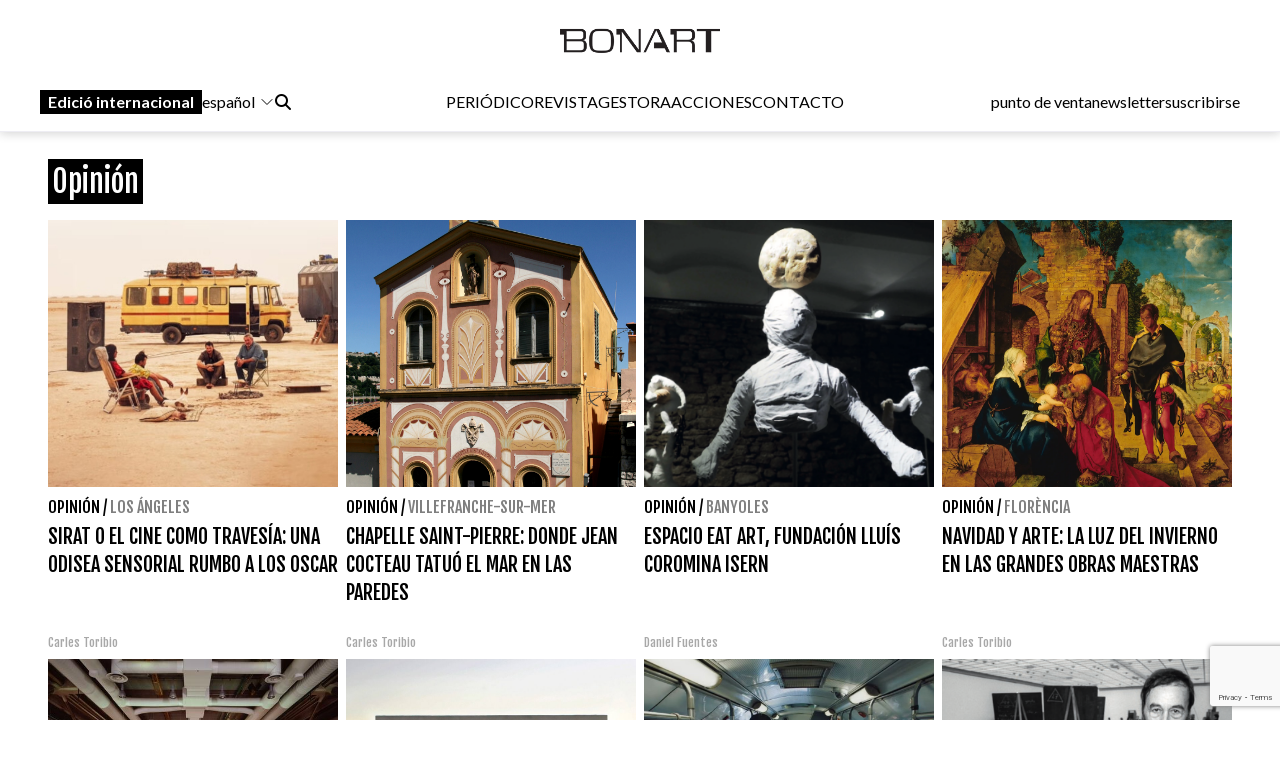

--- FILE ---
content_type: text/html; charset=UTF-8
request_url: https://bonart.cat/es/c/432/opinion
body_size: 7861
content:
<!DOCTYPE html>
<html lang="es">
<head>
    <meta charset="utf-8">
    <meta name="viewport" content="width=device-width, initial-scale=1">
    <meta name="lang" content="es"/>
	<meta http-equiv="Content-Language" content="es"/>
    <meta name="csrf-token" content="hUQJnkpr2Ix6i8IFtNMdaY6ZjB0piiukADPXIyso">

     <meta name="robots" content="index,follow" /> 
    <title> Opinión - Bonart </title>
    <meta name="description" content="" />
    <link rel="sitemap" href="https://www.bonart.cat/sitemap.xml" />
	<meta name="generator" content="dgironella.dev">
	<meta name="rating" content="General" />
	<meta name="distributor" content="Global" />
    <link rel="canonical" href="https://www.bonart.cat/es/c/432/opinion" />
    <meta property="fb:app_id" content="113491498992913" />
	<meta property="og:url" content="https://www" />
	<meta property="og:locale" content="" />
	<meta property="og:type" content="article" />
	<meta property="og:title" content="Opinión - Bonart" />
	<meta property="og:image" content="" />
    <meta property="og:image:alt" content="" />
	<meta property="og:description" content="" />
	<meta property="og:site_name" content="bonart.cat" />
    <meta property="article:publisher" content="https://www.facebook.com/BonartCultural" />
    <link rel="apple-touch-icon" sizes="57x57" href="https://www.bonart.cat/img/icons/apple-icon-57x57.png">
    <link rel="apple-touch-icon" sizes="60x60" href="https://www.bonart.cat/img/icons/apple-icon-60x60.png">
    <link rel="apple-touch-icon" sizes="72x72" href="https://www.bonart.cat/img/icons/apple-icon-72x72.png">
    <link rel="apple-touch-icon" sizes="76x76" href="https://www.bonart.cat/img/icons/apple-icon-76x76.png">
    <link rel="apple-touch-icon" sizes="114x114" href="https://www.bonart.cat/img/icons/apple-icon-114x114.png">
    <link rel="apple-touch-icon" sizes="120x120" href="https://www.bonart.cat/img/icons/apple-icon-120x120.png">
    <link rel="apple-touch-icon" sizes="144x144" href="https://www.bonart.cat/img/icons/apple-icon-144x144.png">
    <link rel="apple-touch-icon" sizes="152x152" href="https://www.bonart.cat/img/icons/apple-icon-152x152.png">
    <link rel="apple-touch-icon" sizes="180x180" href="https://www.bonart.cat/img/icons/apple-icon-180x180.png">
    <link rel="icon" type="image/png" sizes="192x192"  href="https://www.bonart.cat/img/icons/android-icon-192x192.png">
    <link rel="icon" type="image/png" sizes="32x32" href="https://www.bonart.cat/img/icons/favicon-32x32.png">
    <link rel="icon" type="image/png" sizes="96x96" href="https://www.bonart.cat/img/icons/favicon-96x96.png">
    <link rel="icon" type="image/png" sizes="16x16" href="https://www.bonart.cat/img/icons/favicon-16x16.png">
    <link rel="manifest" href="https://www.bonart.cat/manifest.json">
    <meta name="msapplication-TileColor" content="#ffffff">
    <meta name="msapplication-TileImage" content="https://www.bonart.cat/img/icons/ms-icon-144x144.png">
    <meta name="theme-color" content="#ffffff">
            <link rel="alternate" hreflang="ca" href="https://www.bonart.cat/ca/c/432/opinio" />
        <link rel="alternate" hreflang="es" href="https://www.bonart.cat/es/c/432/opinion" />
        <link rel="alternate" hreflang="fr" href="https://www.bonart.cat/fr/c/432/avis" />
        <link rel="alternate" hreflang="en" href="https://www.bonart.cat/en/c/432/opinion" />
        <link rel="alternate" hreflang="x-default" href="https://www.bonart.cat/ca/c/432/opinio" />
    <link rel="stylesheet" href="/css/app.css?rand=6657" defer>
<script src="https://kit.fontawesome.com/a2fd9fe206.js" crossorigin="anonymous"></script>
    <script defer src="https://cdn.jsdelivr.net/npm/@alpinejs/focus@3.x.x/dist/cdn.min.js"></script>
    <script defer src="https://cdn.jsdelivr.net/npm/alpinejs@3.x.x/dist/cdn.min.js"></script>
    <script src="https://www.bonart.cat/js/app.js" defer></script>
    <script src="https://www.bonart.cat/js/gtag.js" defer></script>
    <link rel="preconnect" href="https://fonts.gstatic.com">
    <link href="https://fonts.googleapis.com/css2?family=Fjalla+One&display=swap" rel="stylesheet">
    <link href="https://fonts.googleapis.com/css2?family=Fjalla+One&family=Lato:wght@300;400;700&display=swap" rel="stylesheet">
    <!-- Global site tag (gtag.js) - Google Analytics -->
    <script async src="https://www.googletagmanager.com/gtag/js?id=G-D6ENCHC70V"></script>
    <script src="https://www.google.com/recaptcha/enterprise.js?render=6LfpzqspAAAAANVvKOUa_nZPP4XT5rGs37tQD-pR"></script>
    <script>
    window.dataLayer = window.dataLayer || [];
    function gtag(){dataLayer.push(arguments);}
    gtag('js', new Date());
    gtag('config', 'G-D6ENCHC70V');
    </script>
    <style >[wire\:loading], [wire\:loading\.delay], [wire\:loading\.inline-block], [wire\:loading\.inline], [wire\:loading\.block], [wire\:loading\.flex], [wire\:loading\.table], [wire\:loading\.grid], [wire\:loading\.inline-flex] {display: none;}[wire\:loading\.delay\.shortest], [wire\:loading\.delay\.shorter], [wire\:loading\.delay\.short], [wire\:loading\.delay\.long], [wire\:loading\.delay\.longer], [wire\:loading\.delay\.longest] {display:none;}[wire\:offline] {display: none;}[wire\:dirty]:not(textarea):not(input):not(select) {display: none;}input:-webkit-autofill, select:-webkit-autofill, textarea:-webkit-autofill {animation-duration: 50000s;animation-name: livewireautofill;}@keyframes livewireautofill { from {} }</style>
</head>
<body class="bg-white min-h-screen font-base relative">
<div id="app">
    <div class="flex flex-col">
        <div class="mb-2 md:mb-20">
        <div class="w-full bg-white p-2 flex flex-col border-b border-clar fixed shadow-[rgba(15,15,15,0.2)_0px_1px_10px_0px]" style="z-index:10" id="submenu">
            <div class="w-full lg:mida lg:m-auto">
                <header x-data="{ mobileMenuOpen : false }" class="flex flex-col w-full">
    <div class="flex flex-row items-center w-full justify-between gap-2 relative h-[45px] md:h-12">
        <button x-on:click="mobileMenuOpen = !mobileMenuOpen" class="w-8 h-8 bg-white text-black block md:hidden" aria-label="Options">
            <i class="fa-light fa-bars w-6 h-6"></i>
        </button>
        <div class="relative z-20 flex items-center gap-2 md:hidden">
                                                <a href="https://www.bonart.cat/internacional/es" class="px-2 py-0.5 bg-black text-white font-semibold transition-colors duration-200 hover:bg-gray-800 focus:outline-none"><span class="hidden md:inline">Edició </span>internacional</a>
                    <div class="relative" x-data="{idiomes:false}">
                        <button x-on:click="idiomes = !idiomes" type="button" class="flex flex-row items-center">
                             español                             <svg xmlns="http://www.w3.org/2000/svg" fill="none" viewBox="0 0 24 24" stroke-width="1.5" stroke="currentColor" class="w-4 h-4 ml-1">
                            <path stroke-linecap="round" stroke-linejoin="round" d="M19.5 8.25l-7.5 7.5-7.5-7.5" />
                            </svg>
                        </button>
                        <div class="flex flex-col gap-3 items-baseline mt-2 absolute bg-white p-5 rounded-lg shadow-lg" x-show="idiomes" @click.away="idiomes = false" style="z-index:9999; display: none;" x-transition>
                            <a href="https://www.bonart.cat/ca/c/432/opinio" class="hover:bg-gray-100 w-full px-2 py-1 rounded transition-colors duration-200">Català</a>
                            <a href="https://www.bonart.cat/es/c/432/opinion" class="hover:bg-gray-100 w-full px-2 py-1 rounded transition-colors duration-200">Espanyol</a>
                            <a href="https://www.bonart.cat/fr/c/432/avis" class="hover:bg-gray-100 w-full px-2 py-1 rounded transition-colors duration-200">Francès</a>
                            <a href="https://www.bonart.cat/en/c/432/opinion" class="hover:bg-gray-100 w-full px-2 py-1 rounded transition-colors duration-200">English</a>
                            <a href="https://www.bonart.cat/eu/c/432/iritzia" class="hover:bg-gray-100 w-full px-2 py-1 rounded transition-colors duration-200">Euskera</a>
                            <a href="https://www.bonart.cat/pt/c/432/opiniao" class="hover:bg-gray-100 w-full px-2 py-1 rounded transition-colors duration-200">Portuguès</a>
                        </div>
                    </div>
                                    </div>
        <div class="flex grow items-center justify-end md:justify-center h-full md:h-12 p-0 md:relative">
            <a href="https://www.bonart.cat/es" class="translate-x-0 md:absolute md:left-1/2 md:-translate-x-1/2 text-center"><img src="https://www.bonart.cat/img/noulogo.png" alt="Bonart" id="logo"/>
                        </a>
        </div>
        <a href="https://www.bonart.cat/es/punts_de_venda" class="hidden hover:text-gray-600 transition-colors duration-200"><h3>punto de venta</h3></a>
        <a href="https://www.bonart.cat/es/newsletter" class="hidden hover:text-gray-600 transition-colors duration-200"><h3>newsletter</h3></a>
        <a href="https://www.bonart.cat/es/subscriures" class="hidden hover:text-gray-600 transition-colors duration-200"><h3>suscribirse</h3></a>
                <nav class="absolute top-12 md:top-32 flex-col font-semibold bg-white shadow-md rounded-lg p-4" :class="{ 'flex' : mobileMenuOpen , 'hidden' : !mobileMenuOpen}" style="z-index:50">
            <!-- Menú mòbil -->
            <div class="flex flex-col gap-2 mt-4 md:hidden">
                <div>
                    <h3 class="text-gray-600">PERIÓDICO</h3>
                    <div class="pl-4 flex flex-col gap-1">
                        <a href="https://www.bonart.cat/es" class="hover:text-gray-600 transition-colors duration-200"><h3>Portada</h3></a>
                                                                                                                                                                <a href="https://www.bonart.cat/es/c/4/exposiciones" class="hover:text-gray-600 transition-colors duration-200"><h3>Exposiciones</h3></a>
                                                                                                                                                                                                                                                                                                                                                                                                                                                                                                                                                                                                                                                                                                                                                                                                                                                                                                                                                                                                                                                                                                                                                                                                                                                                                                                                                                                                                                                                                                                                                                                                                                                                                                                                                                                                                                        <a href="https://www.bonart.cat/es/c/5/noticias" class="hover:text-gray-600 transition-colors duration-200"><h3>Noticias</h3></a>
                                                                                                                                                                                                                                                                                                                                                                                                                                                                                                                                                                                                                                                                                                                                                                                                                                                                                                                    <a href="https://www.bonart.cat/es/c/432/opinion" class="hover:text-gray-600 transition-colors duration-200"><h3>Opinión</h3></a>
                                                                                                                                                                                                                                                                                                                                                                                                                                                                                                                                                                                                                                                                                                                                                                                                                                                                                                                                                                                                                                                                                                                                <a href="https://www.bonart.cat/es/c/26/convocatorias" class="hover:text-gray-600 transition-colors duration-200"><h3>Convocatorias</h3></a>
                                                                                                                                                                                                                                                                                    </div>
                </div>
                <a href="https://www.bonart.cat/es/revista" class="hover:text-gray-600 transition-colors duration-200"><h3>REVISTA</h3></a>

                <div>
                    <h3 class="text-gray-600">GESTORA</h3>
                    <div class="pl-4 flex flex-col gap-1">
                        <a href="https://www.bonart.cat/es/gestora/consultora" class="hover:text-gray-600 transition-colors duration-200"><h3>CONSULTORA</h3></a>
                        <a href="https://www.bonart.cat/es/gestora/editora" class="hover:text-gray-600 transition-colors duration-200"><h3>EDITORA</h3></a>
                        <a href="https://www.bonart.cat/es/gestora/productora" class="hover:text-gray-600 transition-colors duration-200"><h3>PRODUCTORA</h3></a>
                    </div>
                </div>
                <a href="https://www.bonart.cat/es/esdeveniments" class="hover:text-gray-600 transition-colors duration-200"><h3>ACCIONES</h3></a>
                <a href="https://www.bonart.cat/es/g/2/quienes-somos" class="hover:text-gray-600 transition-colors duration-200"><h3>CONTACTO</h3></a>
                <hr>
                <a href="https://www.bonart.cat/es/punts_de_venda" class="hover:text-gray-600 transition-colors duration-200"><h3>punto de venta</h3></a>
                <a href="https://www.bonart.cat/es/newsletter" class="hover:text-gray-600 transition-colors duration-200"><h3>newsletter</h3></a>
                <a href="https://www.bonart.cat/es/subscriures" class="hover:text-gray-600 transition-colors duration-200"><h3>suscribirse</h3></a>
            </div>
        </nav>
    </div>

    <!-- Menú desktop -->
    <div class="w-full hidden md:flex flex-row justify-between items-center gap-4 mt-6" id="submenusub">
        <!-- Elements esquerra: Edició internacional, idiomes i cercador -->
        <div class="flex items-center gap-4">
            <div class="z-20 flex items-center gap-2">
                                                            <a href="https://www.bonart.cat/internacional/es" class="px-2 py-0.5 bg-black text-white font-semibold transition-colors duration-200 hover:bg-gray-800 focus:outline-none">Edició internacional</a>
                        <div style="z-index:30;" x-data="{idiomesDesk:false}">
                            <button x-on:click="idiomesDesk = !idiomesDesk" type="button" class="flex flex-row items-center">
                                 español                                 <svg xmlns="http://www.w3.org/2000/svg" fill="none" viewBox="0 0 24 24" stroke-width="1.5" stroke="currentColor" class="w-4 h-4 ml-1">
                                <path stroke-linecap="round" stroke-linejoin="round" d="M19.5 8.25l-7.5 7.5-7.5-7.5" />
                                </svg>
                            </button>
                            <div class="flex flex-col gap-3 items-baseline mt-2 absolute p-5 rounded-lg shadow-lg bg-white" x-show="idiomesDesk" @click.away="idiomesDesk = false" style="z-index:30;" x-transition>
                                <a href="https://www.bonart.cat/ca/c/432/opinio" class="hover:bg-gray-100 w-full px-2 py-1 rounded transition-colors duration-200">Català</a>
                                <a href="https://www.bonart.cat/es/c/432/opinion" class="hover:bg-gray-100 w-full px-2 py-1 rounded transition-colors duration-200">Espanyol</a>
                                <a href="https://www.bonart.cat/fr/c/432/avis" class="hover:bg-gray-100 w-full px-2 py-1 rounded transition-colors duration-200">Francès</a>
                                <a href="https://www.bonart.cat/en/c/432/opinion" class="hover:bg-gray-100 w-full px-2 py-1 rounded transition-colors duration-200">English</a>
                                <a href="https://www.bonart.cat/eu/c/432/iritzia" class="hover:bg-gray-100 w-full px-2 py-1 rounded transition-colors duration-200">Euskera</a>
                                <a href="https://www.bonart.cat/pt/c/432/opiniao" class="hover:bg-gray-100 w-full px-2 py-1 rounded transition-colors duration-200">Portuguès</a>
                            </div>
                        </div>
                                                </div>
            <div x-data="{showSearch:false}" @click.away="showSearch = false">
                <form action="https://www.bonart.cat/es/s" data-turbo="false">
                    <input type="hidden" name="_token" value="hUQJnkpr2Ix6i8IFtNMdaY6ZjB0piiukADPXIyso">                    <a href="javascript:void(0)" x-on:click="showSearch = !showSearch" class="mr-2" ><i class="fa fa-search"></i></a>
                    <input class="px-2 py-1 border border-black rounded-md focus:outline-none mr-2" type="text" name="q" x-show="showSearch">
                </form>
            </div>

        </div>
        <!-- Menú de navegació central -->
        <div class="flex flex-row gap-4">
        <div x-data="{diariOpen: false}" style="z-index:30">
            <button x-on:click="diariOpen = !diariOpen" class="flex items-center hover:text-gray-600 transition-colors duration-200">
                <h3>PERIÓDICO</h3>
            </button>
            <div x-show="diariOpen" @click.away="diariOpen = false" class="absolute bg-white shadow-lg rounded-lg p-1 flex flex-col gap-1" style="z-index:30">
                <a href="https://www.bonart.cat/es" class="hover:text-gray-600 transition-colors duration-200"><h3>Portada</h3></a>
                                                                                                                                                        <a href="https://www.bonart.cat/es/c/4/exposiciones" class="hover:text-gray-600 transition-colors duration-200"><h3>Exposiciones</h3></a>
                                                                                                                                                                                                                                                                                                                                                                                                                                                                                                                                                                                                                                                                                                                                                                                                                                                                                                                                                                                                                                                                                                                                                                                                                                                                                                                                                                                                                                                                                                                                                                                                                                                                                                                                                                                                                                        <a href="https://www.bonart.cat/es/c/5/noticias" class="hover:text-gray-600 transition-colors duration-200"><h3>Noticias</h3></a>
                                                                                                                                                                                                                                                                                                                                                                                                                                                                                                                                                                                                                                                                                                                                                                                                                                                                                                                    <a href="https://www.bonart.cat/es/c/432/opinion" class="hover:text-gray-600 transition-colors duration-200"><h3>Opinión</h3></a>
                                                                                                                                                                                                                                                                                                                                                                                                                                                                                                                                                                                                                                                                                                                                                                                                                                                                                                                                                                                                                                                                                                                                <a href="https://www.bonart.cat/es/c/26/convocatorias" class="hover:text-gray-600 transition-colors duration-200"><h3>Convocatorias</h3></a>
                                                                                                                                                                                                                                                                            </div>
        </div>
        <a href="https://www.bonart.cat/es/revista" class="hover:text-gray-600 transition-colors duration-200"><h3>REVISTA</h3></a>
        <div x-data="{gestoraOpen: false}" style="z-index:30">
            <button x-on:click="gestoraOpen = !gestoraOpen" class="flex items-center hover:text-gray-600 transition-colors duration-200">
                <h3>GESTORA</h3>
            </button>
            <div x-show="gestoraOpen" @click.away="gestoraOpen = false" class="absolute bg-white shadow-lg rounded-lg p-1 flex flex-col gap-1" style="z-index:30">
                <a href="https://www.bonart.cat/es/gestora/consultora" class="hover:bg-gray-100 px-2 py-1 rounded transition-colors duration-200"><h3>CONSULTORA</h3></a>
                <a href="https://www.bonart.cat/es/gestora/editora" class="hover:bg-gray-100 px-2 py-1 rounded transition-colors duration-200"><h3>EDITORA</h3></a>
                <a href="https://www.bonart.cat/es/gestora/productora" class="hover:bg-gray-100 px-2 py-1 rounded transition-colors duration-200"><h3>PRODUCTORA</h3></a>
            </div>
        </div>
        <a href="https://www.bonart.cat/es/esdeveniments" class="hover:text-gray-600 transition-colors duration-200"><h3>ACCIONES</h3></a>
        <a href="https://www.bonart.cat/es/g/2/quienes-somos" class="hover:text-gray-600 transition-colors duration-200"><h3>CONTACTO</h3></a>
        </div>
        <!-- Elements dreta: Punt de venda, newsletter i subscriure's -->
        <div class="flex items-center gap-4">
            <a href="https://www.bonart.cat/es/punts_de_venda" class="hover:text-gray-600 transition-colors duration-200"><h3>punto de venta</h3></a>
            <a href="https://www.bonart.cat/es/newsletter" class="hover:text-gray-600 transition-colors duration-200"><h3>newsletter</h3></a>
            <a href="https://www.bonart.cat/es/subscriures" class="hover:text-gray-600 transition-colors duration-200"><h3>suscribirse</h3></a>
        </div>
    </div>
</header>
            </div>
        </div>
        </div>
        <div class="w-full lg:mida lg:m-auto">
            <div class="p-2 pt-16">
                                <h1 class="text-white text-3xl font-faja mt-5 px-1 mb-5"><span class="bg-black py-1 fons-black-full">Opinión</span></h1>
       
        
                <div class="grid grid-cols-2 md:grid-cols-4 gap-2">
                        <div class="col-span-1">
                <div class="flex flex-col">
    <div class="square w-full">
        <picture class="bg-gris">
                        <a href="https://www.bonart.cat/es/n/46121/sirat-o-el-cine-como-travesia-una-odisea-sensorial-rumbo-a-los-oscar">
            <img class="top-0 left-0 object-cover absolute  h-full w-full" alt="Sirat o el cine como travesía: una odisea sensorial rumbo a los Oscar" loading="lazy" src="https://www.bonart.cat/storage/media/77636/01KFN283TS6FXFQV05BB0DHD5M.jpg" alt="whatsapp_image_2025-06-30_at_15.01_24">
                        </a>
                    </picture>
    </div>
    <div class="text-black font-faja mt-2">
                        <a class="uppercase" href="https://www.bonart.cat/es/c/432/opinion">Opinión</a>                        / <a class="uppercase opacity-50" href="https://www.bonart.cat/es/c/73/los-angeles">Los Ángeles</a>            </div>
    <div class="text-black text-xl font-faja mt-1 h-28 overflow-hidden block"><a href="https://www.bonart.cat/es/n/46121/sirat-o-el-cine-como-travesia-una-odisea-sensorial-rumbo-a-los-oscar">SIRAT O EL CINE COMO TRAVESÍA: UNA ODISEA SENSORIAL RUMBO A LOS OSCAR</a></div>
    <div class="text-dark text-xs font-faja h-4 overflow-hidden block">
                <a href="https://www.bonart.cat/es/a/32/carles-toribio">Carles Toribio </a>
             </div>
    
</div>            </div>
                        <div class="col-span-1">
                <div class="flex flex-col">
    <div class="square w-full">
        <picture class="bg-gris">
                        <a href="https://www.bonart.cat/es/n/46077/chapelle-saint-pierre-donde-jean-cocteau-tatuo-el-mar-en-las-paredes">
            <img class="top-0 left-0 object-cover absolute  h-full w-full" alt="Chapelle Saint-Pierre: donde Jean Cocteau tatuó el mar en las paredes" loading="lazy" src="https://www.bonart.cat/storage/media/77584/01KES3W1MN8N1H5869PJRN6HSP.JPG" alt="Villefranche_-_Chapelle_Saint_Pierre">
                        </a>
                    </picture>
    </div>
    <div class="text-black font-faja mt-2">
                        <a class="uppercase" href="https://www.bonart.cat/es/c/432/opinion">Opinión</a>                        / <a class="uppercase opacity-50" href="https://www.bonart.cat/es/c/967/villefranche-sur-mer">Villefranche-sur-Mer</a>            </div>
    <div class="text-black text-xl font-faja mt-1 h-28 overflow-hidden block"><a href="https://www.bonart.cat/es/n/46077/chapelle-saint-pierre-donde-jean-cocteau-tatuo-el-mar-en-las-paredes">CHAPELLE SAINT-PIERRE: DONDE JEAN COCTEAU TATUÓ EL MAR EN LAS PAREDES</a></div>
    <div class="text-dark text-xs font-faja h-4 overflow-hidden block">
                <a href="https://www.bonart.cat/es/a/32/carles-toribio">Carles Toribio </a>
             </div>
    
</div>            </div>
                        <div class="col-span-1">
                <div class="flex flex-col">
    <div class="square w-full">
        <picture class="bg-gris">
                        <a href="https://www.bonart.cat/es/n/46038/espacio-eat-art-fundacion-lluis-coromina-isern">
            <img class="top-0 left-0 object-cover absolute  h-full w-full" alt="Espacio Eat Art, Fundación Lluís Coromina Isern" loading="lazy" src="https://www.bonart.cat/storage/media/77540/01KDG0E7X56R83K119TWNQG351.png" alt="Captura de pantalla 2025-12-27 a las 14.33.39">
                        </a>
                    </picture>
    </div>
    <div class="text-black font-faja mt-2">
                        <a class="uppercase" href="https://www.bonart.cat/es/c/432/opinion">Opinión</a>                        / <a class="uppercase opacity-50" href="https://www.bonart.cat/es/c/56/banyoles">Banyoles</a>            </div>
    <div class="text-black text-xl font-faja mt-1 h-28 overflow-hidden block"><a href="https://www.bonart.cat/es/n/46038/espacio-eat-art-fundacion-lluis-coromina-isern">ESPACIO EAT ART, FUNDACIÓN LLUÍS COROMINA ISERN</a></div>
    <div class="text-dark text-xs font-faja h-4 overflow-hidden block">
                <a href="https://www.bonart.cat/es/a/359/daniel-fuentes">Daniel Fuentes</a>
             </div>
    
</div>            </div>
                        <div class="col-span-1">
                <div class="flex flex-col">
    <div class="square w-full">
        <picture class="bg-gris">
                        <a href="https://www.bonart.cat/es/n/46033/navidad-y-arte-la-luz-del-invierno-en-las-grandes-obras-maestras">
            <img class="top-0 left-0 object-cover absolute  h-full w-full" alt="Navidad y arte: la luz del invierno en las grandes obras maestras" loading="lazy" src="https://www.bonart.cat/storage/media/77533/01KD83E4T5B7T4DTJRBSA3KHDP.png" alt="Captura de pantalla 2025-12-24 a les 12.55.19">
                        </a>
                    </picture>
    </div>
    <div class="text-black font-faja mt-2">
                        <a class="uppercase" href="https://www.bonart.cat/es/c/432/opinion">Opinión</a>                        / <a class="uppercase opacity-50" href="https://www.bonart.cat/es/c/356/florencia">Florència</a>            </div>
    <div class="text-black text-xl font-faja mt-1 h-28 overflow-hidden block"><a href="https://www.bonart.cat/es/n/46033/navidad-y-arte-la-luz-del-invierno-en-las-grandes-obras-maestras">NAVIDAD Y ARTE: LA LUZ DEL INVIERNO EN LAS GRANDES OBRAS MAESTRAS</a></div>
    <div class="text-dark text-xs font-faja h-4 overflow-hidden block">
                <a href="https://www.bonart.cat/es/a/32/carles-toribio">Carles Toribio </a>
             </div>
    
</div>            </div>
                        <div class="col-span-1">
                <div class="flex flex-col">
    <div class="square w-full">
        <picture class="bg-gris">
                        <a href="https://www.bonart.cat/es/n/45994/arte-en-tiempo-real-nuevos-ecosistemas-entre-artistas-coleccionistas-y-plataformas-culturales">
            <img class="top-0 left-0 object-cover absolute  h-full w-full" alt="Arte en tiempo real: nuevos ecosistemas entre artistas, coleccionistas y plataformas culturales" loading="lazy" src="https://www.bonart.cat/storage/media/77483/01KC1WTRW18BX25DNWBSWC5DVR.jpg" alt="thumb_large">
                        </a>
                    </picture>
    </div>
    <div class="text-black font-faja mt-2">
                        <a class="uppercase" href="https://www.bonart.cat/es/c/432/opinion">Opinión</a>                                    </div>
    <div class="text-black text-xl font-faja mt-1 h-28 overflow-hidden block"><a href="https://www.bonart.cat/es/n/45994/arte-en-tiempo-real-nuevos-ecosistemas-entre-artistas-coleccionistas-y-plataformas-culturales">ARTE EN TIEMPO REAL: NUEVOS ECOSISTEMAS ENTRE ARTISTAS, COLECCIONISTAS Y PLATAFORMAS CULTURALES</a></div>
    <div class="text-dark text-xs font-faja h-4 overflow-hidden block">
                <a href="https://www.bonart.cat/es/a/381/sonia-borrell">Sonia Borrell</a>
             </div>
    
</div>            </div>
                        <div class="col-span-1">
                <div class="flex flex-col">
    <div class="square w-full">
        <picture class="bg-gris">
                        <a href="https://www.bonart.cat/es/n/45870/prada-marfa-cumple-20-anos-una-tienda-fantasma-que-conquisto-el-mundo-del-arte">
            <img class="top-0 left-0 object-cover absolute  h-full w-full" alt="Prada Marfa cumple 20 años: Una tienda fantasma que conquistó el mundo del arte" loading="lazy" src="https://www.bonart.cat/storage/media/77327/01K8TT6B0KYC0T2K6VDZDTW540.jpg" alt="la-falsa-tienda-de-prada-se-encuentra-a-las-afueras-de-la-ciudad-de-marfa-en-las-solitaria-planicie-de-texas_abb09bad_1280x794">
                        </a>
                    </picture>
    </div>
    <div class="text-black font-faja mt-2">
                        <a class="uppercase" href="https://www.bonart.cat/es/c/432/opinion">Opinión</a>                        / <a class="uppercase opacity-50" href="https://www.bonart.cat/es/c/933/marfa-texas">Marfa (Texas)</a>            </div>
    <div class="text-black text-xl font-faja mt-1 h-28 overflow-hidden block"><a href="https://www.bonart.cat/es/n/45870/prada-marfa-cumple-20-anos-una-tienda-fantasma-que-conquisto-el-mundo-del-arte">PRADA MARFA CUMPLE 20 AÑOS: UNA TIENDA FANTASMA QUE CONQUISTÓ EL MUNDO DEL ARTE</a></div>
    <div class="text-dark text-xs font-faja h-4 overflow-hidden block">
                <a href="https://www.bonart.cat/es/a/381/sonia-borrell">Sonia Borrell</a>
             </div>
    
</div>            </div>
                        <div class="col-span-1">
                <div class="flex flex-col">
    <div class="square w-full">
        <picture class="bg-gris">
                        <a href="https://www.bonart.cat/es/n/45862/berghain-rosalia-redefine-la-musica-contemporanea-con-una-obra-maestra">
            <img class="top-0 left-0 object-cover absolute  h-full w-full" alt="Berghain: Rosalía redefine la música contemporánea con una obra maestra" loading="lazy" src="https://www.bonart.cat/storage/media/77317/01K8MR422WK9Z7WEEEDAP9VB86.jpeg" alt="G4SNHQpWUAAnUVZ">
                        </a>
                    </picture>
    </div>
    <div class="text-black font-faja mt-2">
                        <a class="uppercase" href="https://www.bonart.cat/es/c/432/opinion">Opinión</a>                        / <a class="uppercase opacity-50" href="https://www.bonart.cat/es/c/8/madrid">Madrid</a>            </div>
    <div class="text-black text-xl font-faja mt-1 h-28 overflow-hidden block"><a href="https://www.bonart.cat/es/n/45862/berghain-rosalia-redefine-la-musica-contemporanea-con-una-obra-maestra">BERGHAIN: ROSALÍA REDEFINE LA MÚSICA CONTEMPORÁNEA CON UNA OBRA MAESTRA</a></div>
    <div class="text-dark text-xs font-faja h-4 overflow-hidden block">
                <a href="https://www.bonart.cat/es/a/32/carles-toribio">Carles Toribio </a>
             </div>
    
</div>            </div>
                        <div class="col-span-1">
                <div class="flex flex-col">
    <div class="square w-full">
        <picture class="bg-gris">
                        <a href="https://www.bonart.cat/es/n/45849/todos-somos-comisarios">
            <img class="top-0 left-0 object-cover absolute  h-full w-full" alt="Todos somos comisarios" loading="lazy" src="https://www.bonart.cat/storage/media/77295/01K7HPAB2XWSHA37AK4AMZW1WN.png" alt="Captura de pantalla 2025-10-14 a las 23.32.06">
                        </a>
                    </picture>
    </div>
    <div class="text-black font-faja mt-2">
                        <a class="uppercase" href="https://www.bonart.cat/es/c/432/opinion">Opinión</a>                        / <a class="uppercase opacity-50" href="https://www.bonart.cat/es/c/6/barcelona">Barcelona</a>            </div>
    <div class="text-black text-xl font-faja mt-1 h-28 overflow-hidden block"><a href="https://www.bonart.cat/es/n/45849/todos-somos-comisarios">TODOS SOMOS COMISARIOS</a></div>
    <div class="text-dark text-xs font-faja h-4 overflow-hidden block">
                <a href="https://www.bonart.cat/es/a/45/albert-mercade">Albert Mercadé</a>
             </div>
    
</div>            </div>
                    </div>
        <div class="my-5">
            <nav role="navigation" aria-label="Navegación por los enlaces de paginación" class="flex items-center justify-between">
        <div class="flex justify-between flex-1 sm:hidden">
                            <span class="relative inline-flex items-center px-4 py-2 text-sm font-medium text-gray-500 bg-white border border-gray-300 cursor-default leading-5 rounded-md">
                    <<<
                </span>
            
                            <a href="https://bonart.cat/es/c/432/opinion?page=2" class="relative inline-flex items-center px-4 py-2 ml-3 text-sm font-medium text-gray-700 bg-white border border-gray-300 leading-5 rounded-md hover:text-gray-500 focus:outline-none focus:ring ring-gray-300 focus:border-blue-300 active:bg-gray-100 active:text-gray-700 transition ease-in-out duration-150">
                    >>>
                </a>
                    </div>

        <div class="hidden sm:flex-1 sm:flex sm:items-center sm:justify-between">
            <div>
                <p class="text-sm text-gray-700 leading-5">
                    Mostrando
                    <span class="font-medium">1</span>
                    a
                    <span class="font-medium">8</span>
                    de
                    <span class="font-medium">140</span>
                    resultados
                </p>
            </div>

            <div>
                <span class="relative z-0 inline-flex shadow-sm rounded-md">
                    
                                            <span aria-disabled="true" aria-label="&lt;&lt;&lt;">
                            <span class="relative inline-flex items-center px-2 py-2 text-sm font-medium text-gray-500 bg-white border border-gray-300 cursor-default rounded-l-md leading-5" aria-hidden="true">
                                <svg class="w-5 h-5" fill="currentColor" viewBox="0 0 20 20">
                                    <path fill-rule="evenodd" d="M12.707 5.293a1 1 0 010 1.414L9.414 10l3.293 3.293a1 1 0 01-1.414 1.414l-4-4a1 1 0 010-1.414l4-4a1 1 0 011.414 0z" clip-rule="evenodd" />
                                </svg>
                            </span>
                        </span>
                    
                    
                                            
                        
                        
                                                                                                                        <span aria-current="page">
                                        <span class="relative inline-flex items-center px-4 py-2 -ml-px text-sm font-bold text-white bg-black border border-black cursor-default leading-5">1</span>
                                    </span>
                                                                                                                                <a href="https://bonart.cat/es/c/432/opinion?page=2" class="relative inline-flex items-center px-4 py-2 -ml-px text-sm font-medium text-gray-700 bg-white border border-gray-300 leading-5 hover:text-gray-500 focus:z-10 focus:outline-none focus:ring ring-gray-300 focus:border-blue-300 active:bg-gray-100 active:text-gray-700 transition ease-in-out duration-150" aria-label="Ir a la página 2">
                                        2
                                    </a>
                                                                                                                                <a href="https://bonart.cat/es/c/432/opinion?page=3" class="relative inline-flex items-center px-4 py-2 -ml-px text-sm font-medium text-gray-700 bg-white border border-gray-300 leading-5 hover:text-gray-500 focus:z-10 focus:outline-none focus:ring ring-gray-300 focus:border-blue-300 active:bg-gray-100 active:text-gray-700 transition ease-in-out duration-150" aria-label="Ir a la página 3">
                                        3
                                    </a>
                                                                                                                                <a href="https://bonart.cat/es/c/432/opinion?page=4" class="relative inline-flex items-center px-4 py-2 -ml-px text-sm font-medium text-gray-700 bg-white border border-gray-300 leading-5 hover:text-gray-500 focus:z-10 focus:outline-none focus:ring ring-gray-300 focus:border-blue-300 active:bg-gray-100 active:text-gray-700 transition ease-in-out duration-150" aria-label="Ir a la página 4">
                                        4
                                    </a>
                                                                                                                                <a href="https://bonart.cat/es/c/432/opinion?page=5" class="relative inline-flex items-center px-4 py-2 -ml-px text-sm font-medium text-gray-700 bg-white border border-gray-300 leading-5 hover:text-gray-500 focus:z-10 focus:outline-none focus:ring ring-gray-300 focus:border-blue-300 active:bg-gray-100 active:text-gray-700 transition ease-in-out duration-150" aria-label="Ir a la página 5">
                                        5
                                    </a>
                                                                                                                                <a href="https://bonart.cat/es/c/432/opinion?page=6" class="relative inline-flex items-center px-4 py-2 -ml-px text-sm font-medium text-gray-700 bg-white border border-gray-300 leading-5 hover:text-gray-500 focus:z-10 focus:outline-none focus:ring ring-gray-300 focus:border-blue-300 active:bg-gray-100 active:text-gray-700 transition ease-in-out duration-150" aria-label="Ir a la página 6">
                                        6
                                    </a>
                                                                                                                                <a href="https://bonart.cat/es/c/432/opinion?page=7" class="relative inline-flex items-center px-4 py-2 -ml-px text-sm font-medium text-gray-700 bg-white border border-gray-300 leading-5 hover:text-gray-500 focus:z-10 focus:outline-none focus:ring ring-gray-300 focus:border-blue-300 active:bg-gray-100 active:text-gray-700 transition ease-in-out duration-150" aria-label="Ir a la página 7">
                                        7
                                    </a>
                                                                                                                                <a href="https://bonart.cat/es/c/432/opinion?page=8" class="relative inline-flex items-center px-4 py-2 -ml-px text-sm font-medium text-gray-700 bg-white border border-gray-300 leading-5 hover:text-gray-500 focus:z-10 focus:outline-none focus:ring ring-gray-300 focus:border-blue-300 active:bg-gray-100 active:text-gray-700 transition ease-in-out duration-150" aria-label="Ir a la página 8">
                                        8
                                    </a>
                                                                                                                                <a href="https://bonart.cat/es/c/432/opinion?page=9" class="relative inline-flex items-center px-4 py-2 -ml-px text-sm font-medium text-gray-700 bg-white border border-gray-300 leading-5 hover:text-gray-500 focus:z-10 focus:outline-none focus:ring ring-gray-300 focus:border-blue-300 active:bg-gray-100 active:text-gray-700 transition ease-in-out duration-150" aria-label="Ir a la página 9">
                                        9
                                    </a>
                                                                                                                                <a href="https://bonart.cat/es/c/432/opinion?page=10" class="relative inline-flex items-center px-4 py-2 -ml-px text-sm font-medium text-gray-700 bg-white border border-gray-300 leading-5 hover:text-gray-500 focus:z-10 focus:outline-none focus:ring ring-gray-300 focus:border-blue-300 active:bg-gray-100 active:text-gray-700 transition ease-in-out duration-150" aria-label="Ir a la página 10">
                                        10
                                    </a>
                                                                                                                                
                                                    <span aria-disabled="true">
                                <span class="relative inline-flex items-center px-4 py-2 -ml-px text-sm font-medium text-gray-700 bg-white border border-gray-300 cursor-default leading-5">...</span>
                            </span>
                        
                        
                                                                    
                        
                        
                                                                                                                        <a href="https://bonart.cat/es/c/432/opinion?page=17" class="relative inline-flex items-center px-4 py-2 -ml-px text-sm font-medium text-gray-700 bg-white border border-gray-300 leading-5 hover:text-gray-500 focus:z-10 focus:outline-none focus:ring ring-gray-300 focus:border-blue-300 active:bg-gray-100 active:text-gray-700 transition ease-in-out duration-150" aria-label="Ir a la página 17">
                                        17
                                    </a>
                                                                                                                                <a href="https://bonart.cat/es/c/432/opinion?page=18" class="relative inline-flex items-center px-4 py-2 -ml-px text-sm font-medium text-gray-700 bg-white border border-gray-300 leading-5 hover:text-gray-500 focus:z-10 focus:outline-none focus:ring ring-gray-300 focus:border-blue-300 active:bg-gray-100 active:text-gray-700 transition ease-in-out duration-150" aria-label="Ir a la página 18">
                                        18
                                    </a>
                                                                                                        
                    
                                            <a href="https://bonart.cat/es/c/432/opinion?page=2" rel="next" class="relative inline-flex items-center px-2 py-2 -ml-px text-sm font-medium text-gray-500 bg-white border border-gray-300 rounded-r-md leading-5 hover:text-gray-400 focus:z-10 focus:outline-none focus:ring ring-gray-300 focus:border-blue-300 active:bg-gray-100 active:text-gray-500 transition ease-in-out duration-150" aria-label="&gt;&gt;&gt;">
                            <svg class="w-5 h-5" fill="currentColor" viewBox="0 0 20 20">
                                <path fill-rule="evenodd" d="M7.293 14.707a1 1 0 010-1.414L10.586 10 7.293 6.707a1 1 0 011.414-1.414l4 4a1 1 0 010 1.414l-4 4a1 1 0 01-1.414 0z" clip-rule="evenodd" />
                            </svg>
                        </a>
                                    </span>
            </div>
        </div>
    </nav>

        </div>
            
                <div class="publi w-full mt-2 mb-2">
                    
                </div>
            </div>
        </div>


        <footer class="mt-2">
            <div class="w-full bg-adgris p-4 flex flex-col">
                <div class="mida m-auto">
                    <div class="flex flex-col md:flex-row">
                        <div class="flex flex-col">
                            <div class="flex flex-row align-bottom">
                                <a href="https://www.bonart.cat/es/g/7/aviso-legal" class="text-sm">Aviso legal</a>
                                <a href="" class="text-sm ml-2">Privacidad</a>
                                <a href="" class="text-sm ml-2">Política de cookies</a>
                                <a href="https://www.bonart.cat/es/g/3/publicitat" class="text-sm ml-2">Publicidad</a>
                            </div>
                            <div><h1 class="text-xl">Revista digital de arte</h1></div>
                        </div>
                        <div class="text-center flex-grow mt-2 md:mt-0 pl-20">
                            <a href="https://www.tiktok.com/@bonartcultural" rel="noreferrer" class="text-2xl" target="_blank"><i class="fab fa-tiktok"></i></a>
                            <a href="https://twitter.com/bonartcultural" rel="noreferrer" class="text-2xl ml-3" target="_blank"><i class="fab fa-x-twitter"></i></a>
                            <a href="https://www.instagram.com/bonartcultural/" rel="noreferrer" class="text-2xl ml-3" target="_blank"><i class="fab fa-instagram"></i></a>
                        </div>
                        <div class="mt-2 md:mt-0 text-left md:text-right">
                            <p class="leading-5"><strong>BONART CULTURAL</strong><br>bonart@bonart.cat<br>
                                <span>C/ Enric Claudi Girbal i Nadal, 9 · 17003 Girona</span><br>
                                <span>C/ Mallorca, 305 · 08026 Barcelona</span><br>
                                <span>C/ Orfila 3, 2º Izda, 28010 Madrid</span>
                            </p>
                        </div>
                    </div>
                </div>
                                            </div>

        </footer>
</div>
<script language="javascript" type="text/javascript" defer>
    var top_position = window.scrollY;


    document.addEventListener("DOMContentLoaded", function(event) {
        topbar_init();
    });



    function topbar_init() {
        document.addEventListener('scroll', function() {

            let scroll = window.scrollY;
            let dif=scroll-top_position;
            var element = document.getElementById("submenu");

            //
            if (scroll>200) {
                element.classList.add("off");
            }
            else {
                element.classList.remove("off");
            }

            top_position = scroll;
        });
    }
</script>
<script src="/livewire/livewire.js?id=90730a3b0e7144480175" data-turbo-eval="false" data-turbolinks-eval="false" ></script><script data-turbo-eval="false" data-turbolinks-eval="false" >window.livewire = new Livewire();window.Livewire = window.livewire;window.livewire_app_url = '';window.livewire_token = 'hUQJnkpr2Ix6i8IFtNMdaY6ZjB0piiukADPXIyso';window.deferLoadingAlpine = function (callback) {window.addEventListener('livewire:load', function () {callback();});};let started = false;window.addEventListener('alpine:initializing', function () {if (! started) {window.livewire.start();started = true;}});document.addEventListener("DOMContentLoaded", function () {if (! started) {window.livewire.start();started = true;}});</script>

</body>
</html>


--- FILE ---
content_type: text/html; charset=utf-8
request_url: https://www.google.com/recaptcha/enterprise/anchor?ar=1&k=6LfpzqspAAAAANVvKOUa_nZPP4XT5rGs37tQD-pR&co=aHR0cHM6Ly9ib25hcnQuY2F0OjQ0Mw..&hl=en&v=PoyoqOPhxBO7pBk68S4YbpHZ&size=invisible&anchor-ms=20000&execute-ms=30000&cb=yhsryn1w054h
body_size: 48526
content:
<!DOCTYPE HTML><html dir="ltr" lang="en"><head><meta http-equiv="Content-Type" content="text/html; charset=UTF-8">
<meta http-equiv="X-UA-Compatible" content="IE=edge">
<title>reCAPTCHA</title>
<style type="text/css">
/* cyrillic-ext */
@font-face {
  font-family: 'Roboto';
  font-style: normal;
  font-weight: 400;
  font-stretch: 100%;
  src: url(//fonts.gstatic.com/s/roboto/v48/KFO7CnqEu92Fr1ME7kSn66aGLdTylUAMa3GUBHMdazTgWw.woff2) format('woff2');
  unicode-range: U+0460-052F, U+1C80-1C8A, U+20B4, U+2DE0-2DFF, U+A640-A69F, U+FE2E-FE2F;
}
/* cyrillic */
@font-face {
  font-family: 'Roboto';
  font-style: normal;
  font-weight: 400;
  font-stretch: 100%;
  src: url(//fonts.gstatic.com/s/roboto/v48/KFO7CnqEu92Fr1ME7kSn66aGLdTylUAMa3iUBHMdazTgWw.woff2) format('woff2');
  unicode-range: U+0301, U+0400-045F, U+0490-0491, U+04B0-04B1, U+2116;
}
/* greek-ext */
@font-face {
  font-family: 'Roboto';
  font-style: normal;
  font-weight: 400;
  font-stretch: 100%;
  src: url(//fonts.gstatic.com/s/roboto/v48/KFO7CnqEu92Fr1ME7kSn66aGLdTylUAMa3CUBHMdazTgWw.woff2) format('woff2');
  unicode-range: U+1F00-1FFF;
}
/* greek */
@font-face {
  font-family: 'Roboto';
  font-style: normal;
  font-weight: 400;
  font-stretch: 100%;
  src: url(//fonts.gstatic.com/s/roboto/v48/KFO7CnqEu92Fr1ME7kSn66aGLdTylUAMa3-UBHMdazTgWw.woff2) format('woff2');
  unicode-range: U+0370-0377, U+037A-037F, U+0384-038A, U+038C, U+038E-03A1, U+03A3-03FF;
}
/* math */
@font-face {
  font-family: 'Roboto';
  font-style: normal;
  font-weight: 400;
  font-stretch: 100%;
  src: url(//fonts.gstatic.com/s/roboto/v48/KFO7CnqEu92Fr1ME7kSn66aGLdTylUAMawCUBHMdazTgWw.woff2) format('woff2');
  unicode-range: U+0302-0303, U+0305, U+0307-0308, U+0310, U+0312, U+0315, U+031A, U+0326-0327, U+032C, U+032F-0330, U+0332-0333, U+0338, U+033A, U+0346, U+034D, U+0391-03A1, U+03A3-03A9, U+03B1-03C9, U+03D1, U+03D5-03D6, U+03F0-03F1, U+03F4-03F5, U+2016-2017, U+2034-2038, U+203C, U+2040, U+2043, U+2047, U+2050, U+2057, U+205F, U+2070-2071, U+2074-208E, U+2090-209C, U+20D0-20DC, U+20E1, U+20E5-20EF, U+2100-2112, U+2114-2115, U+2117-2121, U+2123-214F, U+2190, U+2192, U+2194-21AE, U+21B0-21E5, U+21F1-21F2, U+21F4-2211, U+2213-2214, U+2216-22FF, U+2308-230B, U+2310, U+2319, U+231C-2321, U+2336-237A, U+237C, U+2395, U+239B-23B7, U+23D0, U+23DC-23E1, U+2474-2475, U+25AF, U+25B3, U+25B7, U+25BD, U+25C1, U+25CA, U+25CC, U+25FB, U+266D-266F, U+27C0-27FF, U+2900-2AFF, U+2B0E-2B11, U+2B30-2B4C, U+2BFE, U+3030, U+FF5B, U+FF5D, U+1D400-1D7FF, U+1EE00-1EEFF;
}
/* symbols */
@font-face {
  font-family: 'Roboto';
  font-style: normal;
  font-weight: 400;
  font-stretch: 100%;
  src: url(//fonts.gstatic.com/s/roboto/v48/KFO7CnqEu92Fr1ME7kSn66aGLdTylUAMaxKUBHMdazTgWw.woff2) format('woff2');
  unicode-range: U+0001-000C, U+000E-001F, U+007F-009F, U+20DD-20E0, U+20E2-20E4, U+2150-218F, U+2190, U+2192, U+2194-2199, U+21AF, U+21E6-21F0, U+21F3, U+2218-2219, U+2299, U+22C4-22C6, U+2300-243F, U+2440-244A, U+2460-24FF, U+25A0-27BF, U+2800-28FF, U+2921-2922, U+2981, U+29BF, U+29EB, U+2B00-2BFF, U+4DC0-4DFF, U+FFF9-FFFB, U+10140-1018E, U+10190-1019C, U+101A0, U+101D0-101FD, U+102E0-102FB, U+10E60-10E7E, U+1D2C0-1D2D3, U+1D2E0-1D37F, U+1F000-1F0FF, U+1F100-1F1AD, U+1F1E6-1F1FF, U+1F30D-1F30F, U+1F315, U+1F31C, U+1F31E, U+1F320-1F32C, U+1F336, U+1F378, U+1F37D, U+1F382, U+1F393-1F39F, U+1F3A7-1F3A8, U+1F3AC-1F3AF, U+1F3C2, U+1F3C4-1F3C6, U+1F3CA-1F3CE, U+1F3D4-1F3E0, U+1F3ED, U+1F3F1-1F3F3, U+1F3F5-1F3F7, U+1F408, U+1F415, U+1F41F, U+1F426, U+1F43F, U+1F441-1F442, U+1F444, U+1F446-1F449, U+1F44C-1F44E, U+1F453, U+1F46A, U+1F47D, U+1F4A3, U+1F4B0, U+1F4B3, U+1F4B9, U+1F4BB, U+1F4BF, U+1F4C8-1F4CB, U+1F4D6, U+1F4DA, U+1F4DF, U+1F4E3-1F4E6, U+1F4EA-1F4ED, U+1F4F7, U+1F4F9-1F4FB, U+1F4FD-1F4FE, U+1F503, U+1F507-1F50B, U+1F50D, U+1F512-1F513, U+1F53E-1F54A, U+1F54F-1F5FA, U+1F610, U+1F650-1F67F, U+1F687, U+1F68D, U+1F691, U+1F694, U+1F698, U+1F6AD, U+1F6B2, U+1F6B9-1F6BA, U+1F6BC, U+1F6C6-1F6CF, U+1F6D3-1F6D7, U+1F6E0-1F6EA, U+1F6F0-1F6F3, U+1F6F7-1F6FC, U+1F700-1F7FF, U+1F800-1F80B, U+1F810-1F847, U+1F850-1F859, U+1F860-1F887, U+1F890-1F8AD, U+1F8B0-1F8BB, U+1F8C0-1F8C1, U+1F900-1F90B, U+1F93B, U+1F946, U+1F984, U+1F996, U+1F9E9, U+1FA00-1FA6F, U+1FA70-1FA7C, U+1FA80-1FA89, U+1FA8F-1FAC6, U+1FACE-1FADC, U+1FADF-1FAE9, U+1FAF0-1FAF8, U+1FB00-1FBFF;
}
/* vietnamese */
@font-face {
  font-family: 'Roboto';
  font-style: normal;
  font-weight: 400;
  font-stretch: 100%;
  src: url(//fonts.gstatic.com/s/roboto/v48/KFO7CnqEu92Fr1ME7kSn66aGLdTylUAMa3OUBHMdazTgWw.woff2) format('woff2');
  unicode-range: U+0102-0103, U+0110-0111, U+0128-0129, U+0168-0169, U+01A0-01A1, U+01AF-01B0, U+0300-0301, U+0303-0304, U+0308-0309, U+0323, U+0329, U+1EA0-1EF9, U+20AB;
}
/* latin-ext */
@font-face {
  font-family: 'Roboto';
  font-style: normal;
  font-weight: 400;
  font-stretch: 100%;
  src: url(//fonts.gstatic.com/s/roboto/v48/KFO7CnqEu92Fr1ME7kSn66aGLdTylUAMa3KUBHMdazTgWw.woff2) format('woff2');
  unicode-range: U+0100-02BA, U+02BD-02C5, U+02C7-02CC, U+02CE-02D7, U+02DD-02FF, U+0304, U+0308, U+0329, U+1D00-1DBF, U+1E00-1E9F, U+1EF2-1EFF, U+2020, U+20A0-20AB, U+20AD-20C0, U+2113, U+2C60-2C7F, U+A720-A7FF;
}
/* latin */
@font-face {
  font-family: 'Roboto';
  font-style: normal;
  font-weight: 400;
  font-stretch: 100%;
  src: url(//fonts.gstatic.com/s/roboto/v48/KFO7CnqEu92Fr1ME7kSn66aGLdTylUAMa3yUBHMdazQ.woff2) format('woff2');
  unicode-range: U+0000-00FF, U+0131, U+0152-0153, U+02BB-02BC, U+02C6, U+02DA, U+02DC, U+0304, U+0308, U+0329, U+2000-206F, U+20AC, U+2122, U+2191, U+2193, U+2212, U+2215, U+FEFF, U+FFFD;
}
/* cyrillic-ext */
@font-face {
  font-family: 'Roboto';
  font-style: normal;
  font-weight: 500;
  font-stretch: 100%;
  src: url(//fonts.gstatic.com/s/roboto/v48/KFO7CnqEu92Fr1ME7kSn66aGLdTylUAMa3GUBHMdazTgWw.woff2) format('woff2');
  unicode-range: U+0460-052F, U+1C80-1C8A, U+20B4, U+2DE0-2DFF, U+A640-A69F, U+FE2E-FE2F;
}
/* cyrillic */
@font-face {
  font-family: 'Roboto';
  font-style: normal;
  font-weight: 500;
  font-stretch: 100%;
  src: url(//fonts.gstatic.com/s/roboto/v48/KFO7CnqEu92Fr1ME7kSn66aGLdTylUAMa3iUBHMdazTgWw.woff2) format('woff2');
  unicode-range: U+0301, U+0400-045F, U+0490-0491, U+04B0-04B1, U+2116;
}
/* greek-ext */
@font-face {
  font-family: 'Roboto';
  font-style: normal;
  font-weight: 500;
  font-stretch: 100%;
  src: url(//fonts.gstatic.com/s/roboto/v48/KFO7CnqEu92Fr1ME7kSn66aGLdTylUAMa3CUBHMdazTgWw.woff2) format('woff2');
  unicode-range: U+1F00-1FFF;
}
/* greek */
@font-face {
  font-family: 'Roboto';
  font-style: normal;
  font-weight: 500;
  font-stretch: 100%;
  src: url(//fonts.gstatic.com/s/roboto/v48/KFO7CnqEu92Fr1ME7kSn66aGLdTylUAMa3-UBHMdazTgWw.woff2) format('woff2');
  unicode-range: U+0370-0377, U+037A-037F, U+0384-038A, U+038C, U+038E-03A1, U+03A3-03FF;
}
/* math */
@font-face {
  font-family: 'Roboto';
  font-style: normal;
  font-weight: 500;
  font-stretch: 100%;
  src: url(//fonts.gstatic.com/s/roboto/v48/KFO7CnqEu92Fr1ME7kSn66aGLdTylUAMawCUBHMdazTgWw.woff2) format('woff2');
  unicode-range: U+0302-0303, U+0305, U+0307-0308, U+0310, U+0312, U+0315, U+031A, U+0326-0327, U+032C, U+032F-0330, U+0332-0333, U+0338, U+033A, U+0346, U+034D, U+0391-03A1, U+03A3-03A9, U+03B1-03C9, U+03D1, U+03D5-03D6, U+03F0-03F1, U+03F4-03F5, U+2016-2017, U+2034-2038, U+203C, U+2040, U+2043, U+2047, U+2050, U+2057, U+205F, U+2070-2071, U+2074-208E, U+2090-209C, U+20D0-20DC, U+20E1, U+20E5-20EF, U+2100-2112, U+2114-2115, U+2117-2121, U+2123-214F, U+2190, U+2192, U+2194-21AE, U+21B0-21E5, U+21F1-21F2, U+21F4-2211, U+2213-2214, U+2216-22FF, U+2308-230B, U+2310, U+2319, U+231C-2321, U+2336-237A, U+237C, U+2395, U+239B-23B7, U+23D0, U+23DC-23E1, U+2474-2475, U+25AF, U+25B3, U+25B7, U+25BD, U+25C1, U+25CA, U+25CC, U+25FB, U+266D-266F, U+27C0-27FF, U+2900-2AFF, U+2B0E-2B11, U+2B30-2B4C, U+2BFE, U+3030, U+FF5B, U+FF5D, U+1D400-1D7FF, U+1EE00-1EEFF;
}
/* symbols */
@font-face {
  font-family: 'Roboto';
  font-style: normal;
  font-weight: 500;
  font-stretch: 100%;
  src: url(//fonts.gstatic.com/s/roboto/v48/KFO7CnqEu92Fr1ME7kSn66aGLdTylUAMaxKUBHMdazTgWw.woff2) format('woff2');
  unicode-range: U+0001-000C, U+000E-001F, U+007F-009F, U+20DD-20E0, U+20E2-20E4, U+2150-218F, U+2190, U+2192, U+2194-2199, U+21AF, U+21E6-21F0, U+21F3, U+2218-2219, U+2299, U+22C4-22C6, U+2300-243F, U+2440-244A, U+2460-24FF, U+25A0-27BF, U+2800-28FF, U+2921-2922, U+2981, U+29BF, U+29EB, U+2B00-2BFF, U+4DC0-4DFF, U+FFF9-FFFB, U+10140-1018E, U+10190-1019C, U+101A0, U+101D0-101FD, U+102E0-102FB, U+10E60-10E7E, U+1D2C0-1D2D3, U+1D2E0-1D37F, U+1F000-1F0FF, U+1F100-1F1AD, U+1F1E6-1F1FF, U+1F30D-1F30F, U+1F315, U+1F31C, U+1F31E, U+1F320-1F32C, U+1F336, U+1F378, U+1F37D, U+1F382, U+1F393-1F39F, U+1F3A7-1F3A8, U+1F3AC-1F3AF, U+1F3C2, U+1F3C4-1F3C6, U+1F3CA-1F3CE, U+1F3D4-1F3E0, U+1F3ED, U+1F3F1-1F3F3, U+1F3F5-1F3F7, U+1F408, U+1F415, U+1F41F, U+1F426, U+1F43F, U+1F441-1F442, U+1F444, U+1F446-1F449, U+1F44C-1F44E, U+1F453, U+1F46A, U+1F47D, U+1F4A3, U+1F4B0, U+1F4B3, U+1F4B9, U+1F4BB, U+1F4BF, U+1F4C8-1F4CB, U+1F4D6, U+1F4DA, U+1F4DF, U+1F4E3-1F4E6, U+1F4EA-1F4ED, U+1F4F7, U+1F4F9-1F4FB, U+1F4FD-1F4FE, U+1F503, U+1F507-1F50B, U+1F50D, U+1F512-1F513, U+1F53E-1F54A, U+1F54F-1F5FA, U+1F610, U+1F650-1F67F, U+1F687, U+1F68D, U+1F691, U+1F694, U+1F698, U+1F6AD, U+1F6B2, U+1F6B9-1F6BA, U+1F6BC, U+1F6C6-1F6CF, U+1F6D3-1F6D7, U+1F6E0-1F6EA, U+1F6F0-1F6F3, U+1F6F7-1F6FC, U+1F700-1F7FF, U+1F800-1F80B, U+1F810-1F847, U+1F850-1F859, U+1F860-1F887, U+1F890-1F8AD, U+1F8B0-1F8BB, U+1F8C0-1F8C1, U+1F900-1F90B, U+1F93B, U+1F946, U+1F984, U+1F996, U+1F9E9, U+1FA00-1FA6F, U+1FA70-1FA7C, U+1FA80-1FA89, U+1FA8F-1FAC6, U+1FACE-1FADC, U+1FADF-1FAE9, U+1FAF0-1FAF8, U+1FB00-1FBFF;
}
/* vietnamese */
@font-face {
  font-family: 'Roboto';
  font-style: normal;
  font-weight: 500;
  font-stretch: 100%;
  src: url(//fonts.gstatic.com/s/roboto/v48/KFO7CnqEu92Fr1ME7kSn66aGLdTylUAMa3OUBHMdazTgWw.woff2) format('woff2');
  unicode-range: U+0102-0103, U+0110-0111, U+0128-0129, U+0168-0169, U+01A0-01A1, U+01AF-01B0, U+0300-0301, U+0303-0304, U+0308-0309, U+0323, U+0329, U+1EA0-1EF9, U+20AB;
}
/* latin-ext */
@font-face {
  font-family: 'Roboto';
  font-style: normal;
  font-weight: 500;
  font-stretch: 100%;
  src: url(//fonts.gstatic.com/s/roboto/v48/KFO7CnqEu92Fr1ME7kSn66aGLdTylUAMa3KUBHMdazTgWw.woff2) format('woff2');
  unicode-range: U+0100-02BA, U+02BD-02C5, U+02C7-02CC, U+02CE-02D7, U+02DD-02FF, U+0304, U+0308, U+0329, U+1D00-1DBF, U+1E00-1E9F, U+1EF2-1EFF, U+2020, U+20A0-20AB, U+20AD-20C0, U+2113, U+2C60-2C7F, U+A720-A7FF;
}
/* latin */
@font-face {
  font-family: 'Roboto';
  font-style: normal;
  font-weight: 500;
  font-stretch: 100%;
  src: url(//fonts.gstatic.com/s/roboto/v48/KFO7CnqEu92Fr1ME7kSn66aGLdTylUAMa3yUBHMdazQ.woff2) format('woff2');
  unicode-range: U+0000-00FF, U+0131, U+0152-0153, U+02BB-02BC, U+02C6, U+02DA, U+02DC, U+0304, U+0308, U+0329, U+2000-206F, U+20AC, U+2122, U+2191, U+2193, U+2212, U+2215, U+FEFF, U+FFFD;
}
/* cyrillic-ext */
@font-face {
  font-family: 'Roboto';
  font-style: normal;
  font-weight: 900;
  font-stretch: 100%;
  src: url(//fonts.gstatic.com/s/roboto/v48/KFO7CnqEu92Fr1ME7kSn66aGLdTylUAMa3GUBHMdazTgWw.woff2) format('woff2');
  unicode-range: U+0460-052F, U+1C80-1C8A, U+20B4, U+2DE0-2DFF, U+A640-A69F, U+FE2E-FE2F;
}
/* cyrillic */
@font-face {
  font-family: 'Roboto';
  font-style: normal;
  font-weight: 900;
  font-stretch: 100%;
  src: url(//fonts.gstatic.com/s/roboto/v48/KFO7CnqEu92Fr1ME7kSn66aGLdTylUAMa3iUBHMdazTgWw.woff2) format('woff2');
  unicode-range: U+0301, U+0400-045F, U+0490-0491, U+04B0-04B1, U+2116;
}
/* greek-ext */
@font-face {
  font-family: 'Roboto';
  font-style: normal;
  font-weight: 900;
  font-stretch: 100%;
  src: url(//fonts.gstatic.com/s/roboto/v48/KFO7CnqEu92Fr1ME7kSn66aGLdTylUAMa3CUBHMdazTgWw.woff2) format('woff2');
  unicode-range: U+1F00-1FFF;
}
/* greek */
@font-face {
  font-family: 'Roboto';
  font-style: normal;
  font-weight: 900;
  font-stretch: 100%;
  src: url(//fonts.gstatic.com/s/roboto/v48/KFO7CnqEu92Fr1ME7kSn66aGLdTylUAMa3-UBHMdazTgWw.woff2) format('woff2');
  unicode-range: U+0370-0377, U+037A-037F, U+0384-038A, U+038C, U+038E-03A1, U+03A3-03FF;
}
/* math */
@font-face {
  font-family: 'Roboto';
  font-style: normal;
  font-weight: 900;
  font-stretch: 100%;
  src: url(//fonts.gstatic.com/s/roboto/v48/KFO7CnqEu92Fr1ME7kSn66aGLdTylUAMawCUBHMdazTgWw.woff2) format('woff2');
  unicode-range: U+0302-0303, U+0305, U+0307-0308, U+0310, U+0312, U+0315, U+031A, U+0326-0327, U+032C, U+032F-0330, U+0332-0333, U+0338, U+033A, U+0346, U+034D, U+0391-03A1, U+03A3-03A9, U+03B1-03C9, U+03D1, U+03D5-03D6, U+03F0-03F1, U+03F4-03F5, U+2016-2017, U+2034-2038, U+203C, U+2040, U+2043, U+2047, U+2050, U+2057, U+205F, U+2070-2071, U+2074-208E, U+2090-209C, U+20D0-20DC, U+20E1, U+20E5-20EF, U+2100-2112, U+2114-2115, U+2117-2121, U+2123-214F, U+2190, U+2192, U+2194-21AE, U+21B0-21E5, U+21F1-21F2, U+21F4-2211, U+2213-2214, U+2216-22FF, U+2308-230B, U+2310, U+2319, U+231C-2321, U+2336-237A, U+237C, U+2395, U+239B-23B7, U+23D0, U+23DC-23E1, U+2474-2475, U+25AF, U+25B3, U+25B7, U+25BD, U+25C1, U+25CA, U+25CC, U+25FB, U+266D-266F, U+27C0-27FF, U+2900-2AFF, U+2B0E-2B11, U+2B30-2B4C, U+2BFE, U+3030, U+FF5B, U+FF5D, U+1D400-1D7FF, U+1EE00-1EEFF;
}
/* symbols */
@font-face {
  font-family: 'Roboto';
  font-style: normal;
  font-weight: 900;
  font-stretch: 100%;
  src: url(//fonts.gstatic.com/s/roboto/v48/KFO7CnqEu92Fr1ME7kSn66aGLdTylUAMaxKUBHMdazTgWw.woff2) format('woff2');
  unicode-range: U+0001-000C, U+000E-001F, U+007F-009F, U+20DD-20E0, U+20E2-20E4, U+2150-218F, U+2190, U+2192, U+2194-2199, U+21AF, U+21E6-21F0, U+21F3, U+2218-2219, U+2299, U+22C4-22C6, U+2300-243F, U+2440-244A, U+2460-24FF, U+25A0-27BF, U+2800-28FF, U+2921-2922, U+2981, U+29BF, U+29EB, U+2B00-2BFF, U+4DC0-4DFF, U+FFF9-FFFB, U+10140-1018E, U+10190-1019C, U+101A0, U+101D0-101FD, U+102E0-102FB, U+10E60-10E7E, U+1D2C0-1D2D3, U+1D2E0-1D37F, U+1F000-1F0FF, U+1F100-1F1AD, U+1F1E6-1F1FF, U+1F30D-1F30F, U+1F315, U+1F31C, U+1F31E, U+1F320-1F32C, U+1F336, U+1F378, U+1F37D, U+1F382, U+1F393-1F39F, U+1F3A7-1F3A8, U+1F3AC-1F3AF, U+1F3C2, U+1F3C4-1F3C6, U+1F3CA-1F3CE, U+1F3D4-1F3E0, U+1F3ED, U+1F3F1-1F3F3, U+1F3F5-1F3F7, U+1F408, U+1F415, U+1F41F, U+1F426, U+1F43F, U+1F441-1F442, U+1F444, U+1F446-1F449, U+1F44C-1F44E, U+1F453, U+1F46A, U+1F47D, U+1F4A3, U+1F4B0, U+1F4B3, U+1F4B9, U+1F4BB, U+1F4BF, U+1F4C8-1F4CB, U+1F4D6, U+1F4DA, U+1F4DF, U+1F4E3-1F4E6, U+1F4EA-1F4ED, U+1F4F7, U+1F4F9-1F4FB, U+1F4FD-1F4FE, U+1F503, U+1F507-1F50B, U+1F50D, U+1F512-1F513, U+1F53E-1F54A, U+1F54F-1F5FA, U+1F610, U+1F650-1F67F, U+1F687, U+1F68D, U+1F691, U+1F694, U+1F698, U+1F6AD, U+1F6B2, U+1F6B9-1F6BA, U+1F6BC, U+1F6C6-1F6CF, U+1F6D3-1F6D7, U+1F6E0-1F6EA, U+1F6F0-1F6F3, U+1F6F7-1F6FC, U+1F700-1F7FF, U+1F800-1F80B, U+1F810-1F847, U+1F850-1F859, U+1F860-1F887, U+1F890-1F8AD, U+1F8B0-1F8BB, U+1F8C0-1F8C1, U+1F900-1F90B, U+1F93B, U+1F946, U+1F984, U+1F996, U+1F9E9, U+1FA00-1FA6F, U+1FA70-1FA7C, U+1FA80-1FA89, U+1FA8F-1FAC6, U+1FACE-1FADC, U+1FADF-1FAE9, U+1FAF0-1FAF8, U+1FB00-1FBFF;
}
/* vietnamese */
@font-face {
  font-family: 'Roboto';
  font-style: normal;
  font-weight: 900;
  font-stretch: 100%;
  src: url(//fonts.gstatic.com/s/roboto/v48/KFO7CnqEu92Fr1ME7kSn66aGLdTylUAMa3OUBHMdazTgWw.woff2) format('woff2');
  unicode-range: U+0102-0103, U+0110-0111, U+0128-0129, U+0168-0169, U+01A0-01A1, U+01AF-01B0, U+0300-0301, U+0303-0304, U+0308-0309, U+0323, U+0329, U+1EA0-1EF9, U+20AB;
}
/* latin-ext */
@font-face {
  font-family: 'Roboto';
  font-style: normal;
  font-weight: 900;
  font-stretch: 100%;
  src: url(//fonts.gstatic.com/s/roboto/v48/KFO7CnqEu92Fr1ME7kSn66aGLdTylUAMa3KUBHMdazTgWw.woff2) format('woff2');
  unicode-range: U+0100-02BA, U+02BD-02C5, U+02C7-02CC, U+02CE-02D7, U+02DD-02FF, U+0304, U+0308, U+0329, U+1D00-1DBF, U+1E00-1E9F, U+1EF2-1EFF, U+2020, U+20A0-20AB, U+20AD-20C0, U+2113, U+2C60-2C7F, U+A720-A7FF;
}
/* latin */
@font-face {
  font-family: 'Roboto';
  font-style: normal;
  font-weight: 900;
  font-stretch: 100%;
  src: url(//fonts.gstatic.com/s/roboto/v48/KFO7CnqEu92Fr1ME7kSn66aGLdTylUAMa3yUBHMdazQ.woff2) format('woff2');
  unicode-range: U+0000-00FF, U+0131, U+0152-0153, U+02BB-02BC, U+02C6, U+02DA, U+02DC, U+0304, U+0308, U+0329, U+2000-206F, U+20AC, U+2122, U+2191, U+2193, U+2212, U+2215, U+FEFF, U+FFFD;
}

</style>
<link rel="stylesheet" type="text/css" href="https://www.gstatic.com/recaptcha/releases/PoyoqOPhxBO7pBk68S4YbpHZ/styles__ltr.css">
<script nonce="jAdjs_YSNPyPJXUzX-zuqw" type="text/javascript">window['__recaptcha_api'] = 'https://www.google.com/recaptcha/enterprise/';</script>
<script type="text/javascript" src="https://www.gstatic.com/recaptcha/releases/PoyoqOPhxBO7pBk68S4YbpHZ/recaptcha__en.js" nonce="jAdjs_YSNPyPJXUzX-zuqw">
      
    </script></head>
<body><div id="rc-anchor-alert" class="rc-anchor-alert"></div>
<input type="hidden" id="recaptcha-token" value="[base64]">
<script type="text/javascript" nonce="jAdjs_YSNPyPJXUzX-zuqw">
      recaptcha.anchor.Main.init("[\x22ainput\x22,[\x22bgdata\x22,\x22\x22,\[base64]/[base64]/[base64]/[base64]/[base64]/UltsKytdPUU6KEU8MjA0OD9SW2wrK109RT4+NnwxOTI6KChFJjY0NTEyKT09NTUyOTYmJk0rMTxjLmxlbmd0aCYmKGMuY2hhckNvZGVBdChNKzEpJjY0NTEyKT09NTYzMjA/[base64]/[base64]/[base64]/[base64]/[base64]/[base64]/[base64]\x22,\[base64]\x22,\x22woLCtGTDj8KnA8OxfcOLS8O1wqvClcKuX8O6wqvCjsOMaMOMw5rDgMKLHjrDkSXDhlPDlxpBdhUUwoDDvTPCtMOBw6DCr8OlwpdxKsKDwo92Dzhnwrdpw5RbwqrDh1QswojCixkwJcOnwp7CpsKZcVzCucOsMMOKIsKzKBkZRnPCosKMR8Kcwopmw4/Cig01wrQtw53CrsKeVW1DUC8KwrLDmRvCt2nCmkvDjMOSDcKlw6LDjAbDjsKQdzjDiRRMw5gnScKfwpnDgcOJKsOYwr/[base64]/ClivDmR4Mwpk8wrXDpSnClDl5b8Orw7jDjm/DoMKUPiPCgy1jwqbDnsOTwqxNwqU4Y8OLwpfDnsO9JH9dSzPCji0YwpIBwpRjJcKNw4PDi8Osw6MIw7EEQSgnSVjCgcKICQDDj8OGZcKCXQ/CkcKPw4bDvsOuK8OBwro+UQYwwrvDuMOMeXnCv8O0w7nCncOswpYbC8KSaGIrO0x4JsOeesKfQ8OKVh/Cuw/DqMOfw7NYSS/DicObw5vDigJBWcOnwpNOw6JBw4kBwrfCqnsWTRzDulTDo8O8QcOiwolTworDuMO6wrbDu8ONAEdqWn/DqXI9wp3DmD84KcO3McKxw6XDocOFwqfDl8KvwrkpdcOIwpbCo8KcZcKFw5wIe8K9w7jCpcOCUsKLHj/[base64]/CngDChhlWLjvCjMKAJC5SwpTCiXrDtMOPC8KPAnd7dsOBW8Kaw7DDpijCoMK2LcOcw4LCj8KOw5VrCn3Dt8KCw5dpw6vDv8OEH8Khe8K8woLDlcOywrgeSMOoTcK/VcOowowSw69MRWUhdAjCl8KPImnDm8OYw45Jw77DgsOdZ1vCuHF1wpPDsSsUCWRaAcKkfMK0bU57w4nDtGR9w5/CqBVydsK5Vg3Do8OKwq5+woJ9wq8Hw5XCncKvw7rDrWTCj05ywrVSZsOzCXXDi8OVB8OaXCPDqj8ww4vCi0rCjcO1w47CsV5aQDvCgsK3w7ZiRMK/[base64]/[base64]/[base64]/aE0Bw4zCsibCvjDCtcKdw53DpAhiw4tOw7c/F8OBw6HDsF5DwpAGCENkw7UVA8OCDCrDijUSw4oZw5HCsFpIJjtiwrg+SsOOFXJ1PsK3cMKXAEFjw4/DmMOuwrVYLE/CiRHChmTDhH17OiHChiHCiMKTAsOOwoMsYg49w7QMJhjChgltXwoqHjNAKSU4wpVnw4lsw5QqIcKaNsOueWvCpw5yHXDCscOrwqXDuMOCwqp5fMOoB2jDrmDChmADwp5KccO9UCNAw50qwr3DiMOQwqhUT08cw4EYY2bDn8KSSjIfQH9jaGp/Uyxdw65tw5jCqCxuw74mw79Hw7Eqw5tMw5g2woppw63DkATDhh9iw5HCnx9VJjYhdl0WwrBlHmkDbGrCg8KLw43DpE7DtUjDqB3Con81KX9QeMOJw4TDsT9ZbMOvw71fwpDDlsOTw6piwohBGMOhccK6PDHDscKWw4MqMsKEw4d/wpvCgDDDpcOvLwrCvG0rbSrDscOPSsKOw68sw7bDj8O1w4/CuMK2M8KYwodww5bCgjfCp8OowpbDjMKGwoJtwqJRSUJVwqsJNsOuUsORw783w7bCmcOvw6R/I2jCnMKQw6nDsQPDkcKLMsO5w5bDtcOQw6TDm8KBw7DDrS4lCRoPXsO2MjPDqAXDjWsWXwM0XsO+w7PDqMKVRcK1w54vBcK8CMKDw6Y+wo4iY8KTw4wBwoDCoVIBV2EQw6DCgy/DoMKiHCvDucOqwrpqwozCpQfCnkIZw5QXHMKwwrs8wrZiLmzCo8KSw70xw6TDkyTChH95GEDCtMOtKQQPwownwq1EcDvDjjPDv8KXw7sHw73DqmoGw4MWwqxCaXnCoMKOwqAjw5odw5VlwoxHw4JOw6hGShlmwprCiT/CqsKhwrrDmxQCN8OxwonDtsOxPwkmNTzDlcK4SjfDl8ONQMOIwo3CjBlAJcK1w6YpGMK7w6hfUsOQFsKoXWFdwrTDiMOewoXChlUHwohwwpPCsGLDnsKuZlVvw6hNw41sAhfDlcKyaUbCqQ0Xw5pyw7gDQ8OSYCs1w6jCqsKqOMKHw7Faw7NjWWoaeG/CsFMiL8K1QCXDlcOYe8KOV1MOCMOCDMOcwp3DiDXDvsOXwrguw6ofI0MCw77CrywuVMOmwrcRwqDCpMK2JBI5w6bDmBJvw6zDvQhTfHjCr2/CocOLVGdDw7PDr8Oww6cjw7DDtXzCpnnCkn3DmVZ1firDksKFwqwJJcKdSwx0w4w8w4kcwp7DswEEFMO4w7HDocKdw73DrsKBZMOvM8OfK8KnacKCNcKUwo3CtsOuYcOFP21xwp7Cq8KxAsKmasO6QTfDgy/CscO6wrrCn8OjJAJSw67DlsOxwrpgw7PCrcOwwojCjcK/HF3CnmXCujDDigfClMOxb2bDrigeXsOqwpkyP8OfGcOlw7dCwpHDjXfDswkJw5fCgMOFw6g/esKsJxg1CcOvSXDCkD/DmsOcTiwAZMOeGh8tw74QOWDChHRPai3Ct8OQwrFZaUTDuQzCtFPDpTEcw651w5rDlsKkwqnCqcKIw5/[base64]/CtMOTOg5yex/CpDw6RcOAX8KDC11+wqDDnyDDo8KqUcOzR8O9GcOXTMOWC8O1wr5LwrxJLibDoi41FGHDqAXDoSMPwqJ0KRdsfRUJMy/CksKUb8OdJsKww5vCuw/Cmj7DrMOowqzDq1BQw6LCr8Ohw4AAF8KKSsKww6jCjW3CtFPDgj03OcKJSGTDtAgrGcK2w7Etw7VeO8KzYSonw4vCmSM1QAITwoPDm8K6Ij3CrsOxwoXDn8O8wpRAHUBAw4/Ch8KwwoQDKcOWw6/CtMKSB8O5wq/[base64]/DmVfCoFN3w5cXwo/[base64]/wrrCqMOYB8OyHsOiwo7ChcOAOEoCw4TCosKiBcOHcMKCwpXDhcO0w7phFEV6ScKvUB0oF2IBw53CrsK7TkNEcl1se8KrwplPw7M8w6kwwqJ+w4jCt1hqEcOgw4w4d8Oewr7DrQoQw6XDh3HCscKVb3LCscOqaxcfw61rw4lXw6J/csKQUcO5GV/Cj8KjP8K2QCA1fcOww6wZwp9CdcOEQ3lzwr3CqG8wLcKwLFnDtmzDvMKfw5nCiGVPSMOBBsOzfTrCmsOuOzrDosKYQVDCp8Kra1/DssKDIznCjAjDvATCozXDjHnDtBo8wrvCtsK8SMK/w6Jgwq9jwp/[base64]/[base64]/w4/[base64]/w5HCjcOIBy8Bw4DDvW9TTQ7CvsOgwpjCkcOow7jCnsKVw7HDl8OUwotwUjLChMOTaSYqA8OIwpMww6fDh8KKw7rDn3PCl8O/w6nCvMOcw44ERMOeGXHDmsKBQMKAe8Omw7PDpAVjwrVxwoECWsK8KBfDqcKzw4LCoWDDvcKCw43ChsO4VU0bw4LCocOIwoXDg2cGw65RacOVw5AxIcKIwpFbwqIEBVBrIHzDlAYEYkZ2wr5QwrXCosOzwrjDmAQUw4p5wrIXBGcrwo/Dt8OkWsOffMKBd8K2R2UYwohaw4PDnljCjnnCs28lLMKXwrhxFsOCwq5vw7rDjUnDhXg9wpLCjsKSw4vDkcOMJcOyw5HDlMKRwrAvUsKcfmpyw6vDhsKXwpPCsG1UH2IjQcKxGV3DkMKLbHrDgsKRw7zDvcK/w6bCgMOaUMODw6PDv8OjdMKMUMKRwosdPFfCh0FCc8KAw4LDqcKrHcOmRcOgw68QCF/DpzzDjylOAhxsaAZ/OBkhwqEEw5sswpvCkcO9DcKew47DmXRsGn8LV8KWVQzDn8Kqw7bDlMK7bWHCpMKyLXTDpMOeBlDComA3wo/Cs01jwq3Dix8cPT3CmMKnN3gJNCRsworDuh5jBDNhwr5gNcOBwoU6TcKLwq8dw5k7BcOBw5HDoHAFw4TDsmzCpsKzaXfDkcOkYcOqfMKNw5vDisKJKVURw5zDhCluG8KNwpBXaiPCk0oLw4cQImxUwqbCnGpBw7TDoMOAUcOzwoXCgjbDpVgIw7bDtQ96XhNbIn/Dix18CsOJWwTDmMKgwopWbDY2wpUHwrw+U1bCpsKBeX9iO0QzwqTDrsO6PxDCjETCp0c8UcKTTcKewpozwoPCv8Oww53ChcOxw7MuOcKewqRXOMKhw4PCsXrCpsO7wpHCsl5Ew4rCuW7CpHfCmMOSIy3Dik5jw6/CoCFmw4DDssKFw67DljvCiMKHw44awrjDi1XChcKVKBo/w7nDoyrDr8KKYcKVI8OJLQ/DpVFTK8K2VsORWwnCksKRwpJjDCTCrXcWWsOEw7fDiMKFQsODF8O8G8KIw4fCmRPDlhzDtcKOXMKHwoAlwpbDgxM7QGzDrEjCtUgNCWVNwoHCmX7DvcOEchvCksKgPcKCcMO9MjjCtcO6w6fDrMOzCmHCk37Dgkcsw6/[base64]/Cti/[base64]/[base64]/w75zw6EWdw0dBDAaw4TDm8KxIwfDpMKdcsKMDsKeI1bCosOjwr7Dq3J2VwTDisOQfcOJwo4qaCnDsABDwrfDuXLCjjvDm8KQYcOPUFDDtQTCoFfDpcOnw4vCs8OrwprDt2MZwr3Dt8KHDsKfw4ETc8KxcsOxw40MHMK3wplDUcK6w5/CqzsLIhLCj8OpdTtPw49hw5zChMKcOsKZwqFBw4nCksOdKUA9EMKVI8OewoXCu3LCpsKPw6bCnsOTNMOEwqjDicKzGgXCiMKWMsKcwqUtDBEHJ8KVw7BVPMO8wq/CsyrCjcK+VwvDmFDDisKTE8KSw6vDoMKgw6kuw48Zw4MHw5sDwrHCmFRUw5fDo8OcK0tow4YXwqFXw4gRw69SAcKowpLCvzlSOsKBPMOJw63DnMKWfSPCsFLDl8OqP8OaW2XCusOgwrPDjMKFHmDCsUZJwrwfw7bChgUMwpMyQxrDlsKBIMOiwoTChwlzwqUmPGDCpi/CnCMWP8K6Bw3DkSXDpHDDiMK/X8KNXWbDu8OhKSpRdMKjMWzCgMKcDMOGVMOiw7sCMF7DkcKDIcOkKcONwpLDucKCwrTDvE/Co3wcYcO0RUbCpcKqwrUGw5PCtMKkwpzDpCsBwphDwoHChnrCmCNFKnRyU8OXwpvDjsO5CsOSOMO+dsKNdzIaAhF1CcOuwodJeXvDm8KewpDCkEMJw5HCrVlkIsKDRwzDncODw7zCusK+CgcnLMOTVmvCulAGw7zDhcOQG8KLw7jCsgPCph/CvDXDtC3DqMOMw4PCo8O9w7IDwr/DpFHDpcKTDCAow5Yuwo/DjMOqwoDCoMOcwrA7wrvDvMKEdH/[base64]/DhyktBsO/PAoCw6zDrcO7cDHDksKKw7tmaC3Cr8KRw7/Dh8Ocw6ZTBHDCu1DCgsKNFmRUCcO/WcK7w5bChsKpG3MNwr0AwojCpMOjbMKQWMKqw7EQRibCrmoNasKdw5Riw63DqcO0Q8KwwqfCqAAaRkLDpMK4w73DpiHDq8KifsKZB8KEYQnDgMKywrPCisOzw4HCs8K3NlHDpy06w4UhQMOgZcO/SjXDnQ8uXQ8CwpfClEsYYx1iI8KLA8KBwoQ3wrdEW8KGDRvDqkLDisK9QUbDnxNHIMKEwoHCiHTDkMKJw59JUjbCs8OqwpvDkF5yw7jDrkfDgcOlw5HChR/DmVTDrMK9w5BvIsOxH8Ktw4I/SUnDgEopdcO5w6ouwqTDqULDlU3DgcKLwpzDl1LCrsKmw4HDjMK5TGFvNsKDwo/Cl8O1SmTChHTCuMKUe0LCnsKXb8OOwrHDhkbDlcOQw47Cswojwpkjw7/Dl8K7w67Cu0YITjDDjXDDncKEHMKOICdLFDAUQ8Ovwqt7woHDuiMHw4QIwqkJEBFLw70vGlrDhmLDhj5SwrdVw6fCtcKleMOhKS8ywoPCmcOHNTl8wocsw7hFWz7CtcO5w58RacOVwqzDohhyHMOrwrPDtUt8wr90V8KcR1/CsC/ClsOcw7oAw4HDt8KDw7jCpMKaVi3DvcK6w6ZKBsOpw7XCgiN4wrY+DjQnwr9lw7HDs8OVax45w4t1wqzDgsKDHcKlw5Ngw5YlAMKUw7kjwpXDlQcCJh5ywpI4w5fCpcKFwobCm1Zcwq1aw7/DvXfDiMOHwrklZMOTOSHCjEgvL1bDvMO4GMKow6lPBG7CrS4FSsOJw5bCmcKAwrHChMKnwrvDqsOROQ/CoMKvSMK8wqTCp0VZA8O0w5zCmMOhwoPCn13CrsOJDXVWWMOJSMKsWAcxI8OuN1zClsKfFFcVw7lbIVBkwp7DmsOOwpvDkMKfHC1cw6E7wqYVwofDuAkJw4Mbw6bChMKIQsKTw73Dl0HCp8KMYkAufsOUwo3CrSJFQi3DgiLDli1dw4rDuMKTQU/[base64]/DtcKdG3YzwovDscO/wrLCqAfCqsO9Bxdaw6VaEgcrw6LCnwgAw5AFw4s6BMOmQHQDw6tnEcO0wqkSd8Ktw4PDnsOewrtJw67CocODGcKcw77DkMKWJcO6TcKWw4EFwpjDmGIVFVTCgiQDABzDl8Kewo/DucOAwobCh8OLwr3CoU1Tw6LDi8KVw5vCqg9JacOyJikvcyvCnAHDvlvDssK7DcOjdTkpD8ODw54LV8KCDcKxwr4LHcKWwpzDrcKXwqEgXSwhfHYTwrDDjQkdK8KGemDDpMOGWHTDsC/ChsOOw7Ehw6PDv8OTwqUYbsK9w6cFwpbClmTCrsKEwoUbfMODbTfDrsOwYB9gwpxNRU3DiMKww7fDicKMw7IDdsKDZyUzw4QywrVkw5DDvU4ZP8OUwpbDosKwwrnChsOIwr/CrzhPwpLCncO3wqldB8KWw5Z5w7fDnCbCksKkw5DCgkEdw4lZwp/CkAbCmcKiwoZYJcOnwr3DmcK+UAHCj0Jaw6vCozR4dsOAwpYrf0nDk8KZX2HCrsOYUMK8P8OzNsKhDE/[base64]/DvQtwfQlHw7LDjcKgwo1XKEzDi8Knwpl7f1ZPw60xwpZ3C8KqNA7Cj8OGwq3CrSsZFMOkwpEuwq0nWsKSfMO5wpJASXskHMK4wq3CkyrCmhc2woNSw4nDuMKSw6k8QkfCpTdDw40dwr/DgsKme3YuwrPChk4dBgUTw4bDgMKbb8Oww6PDi8ORwpnCrcKIwp8rwqZnMiB5VsOQwpTDvAsDw4LDq8KXRsKgw4TDncKFwp/[base64]/CnlzDtB/[base64]/DoF0ffg3DnMK2wo/[base64]/[base64]/CicOLw4XDpMKYwrUfwokawq9BexV6w6QYwpUmwpnDvRfCjnMSLi81wrjDlzFVw4rDh8OmwpbDlSM9OcKXw6wIw7PCjsObS8O8FCfCvzvCim7CmxkDw4ZNwqDDmhRBbcOLSMKraMKxwr1JNHwXbC3CscO3HkY/wpPCtmLClCHDjcO4bcOlw5UHwqRXw5Y+w5rCrX7CpDlvOAM+bybCrw7Do0LDpDkuQsOqw7dqw7fCilfCi8KPwp7DrsK6fmjClMKswr46wojCrcKtwq0lWcKPQsOUw6TCvcO9wqo7wowvOcK0wqDCi8KGAsKbw7kCEMK+wo1CbBDDlB/DtsOhVcOxT8OwwrzDiy4DDMK2SMOew6dGw7ZVw41hw6BiFsOrV0DCpXdKw6wbHntTW1vChcOBwoEYTMKcw6vCvsO4wpdodxUGPMOIw4Mbw69DEVkMBWrDhMKNPH/DgsOcw7Y9WDjDosK9wo7Csk3DlFrDq8KgXzTCsSE3aXvDtMKrw57CqMKkZsOZIXx+wqZ7w5jCj8Ovw6XDkiMEYmBlHDN2w4NTw5AIw5EPXMKzwoZhwosNwqLCh8OTMMKzLAhraBDDkcO5w4k6AsKvwpIqTMKWwrdOQ8O5DsOaV8OZLcK/w6DDrwLDucOXcD1ofcOvw41gwr/[base64]/w45AHD7DplHDoMKxesO5wr3DnTXCnsOtwp8DwrsFw5BBNlfCvHsUMcKRwr08UEPDmsK7wpNww5UNDcKgcMKHYBFTw7Zmw59jw5g/w5sFw4cTwqrDkMK0TsONVsKBw5R7V8KAQ8O/[base64]/woMqw4rDssKlVsOFw5vDh3Upw7/Dtg8xwpp9wrnDlD4VwqLDlcOUw75qPsKZccOfZG/[base64]/CjFdLP8KHw7tOP8KGECrDosKCw6FZM8O4AB7Ct8Kmw7rDjsOKw5fCoQvChlFGFA4xw7PDtsOkCcKxXE5bc8OVw6t/w4TCo8O9wqzCu8K6wofClcKPAgXDnFANwrkXw6nDkcKEPUbCsS0RwoglwprCjMOAwo/CiAA/w5bDkkgGwopjVH/[base64]/[base64]/w5NVSTciLmtKTcO4w4pFIBc1D23CocOnOMOBwrrDmlnDgsKwRiHCgB/CjnBqScOvw7ovw6vCr8KAw5xOw65Iw6IvJGMzA0YXFHXCqMK4ZMK/Uit8IcKlwr8zZ8OSwodER8KmAT9mwq4VO8OlwqLDucO6XhQkwo11w7fDnh3CocKJwp88HSHDpcKlw5bCjXBxJcKuw7PCjWPDisOdw6Qkw4EOGErDu8Omw5nDiSXDhcKGRcOcTyxxwpLDt2JYZ3kHwpVRwojCq8OiwobDrcO9wrTDpW7Cs8KHw5M2w6AMw6tCHcKgw6/CjE7ClQjCiBFtPMK7K8KEeXh7w6hNa8OKwqQ2woUEXMKCw4ZYw41JRsOuw45QLMORD8OSw4wew6s6G8KLwoRkMCNgcCJsw7ZneAzDigxzwp/DjH3DlcK0XhvCnMKawq7DocK3wpINwroreSwRSRgzfcK7w6kZGQsEwp1mB8K2wrTCp8K1bB/DsMK/w4xqFwfCij47wqhRwrhubsKBwrzDvW4xQ8KawpQqwqbCjmDCmcKBNMOmFsOOJwzDuUbDv8KJw7nCrEx3fMO1w4DCmMOLFXXDuMK4wqcNwprChcO3EcOCw4XCrcKnwrvCrsOnwoLCsMOvdcO1w7bDrUA4OFPCksKlw4/DisO9PSAdHcKcYQZhwoAqw7jDvMKPwrTCi3vCnk0Bw7RwNcKyC8OFQ8K9wqERw4TDnU0Ww4lMw6bCvsKbw4Iyw41YwqTDlMKFQDskw65FCsKafMO3ZMOrSgDDky8jCcKiwobCo8K+w64ywpRcwqZbwqBIwoAwfXPDiQVYbCbCtMKhw5YmYcOswqoOw4rCrC/[base64]/EcOhwojCtVspSMO8BsKgd8OYw4nCkMKuw77CqFArScKuE8O7THtTw73CocOwCMKeTcKZWEEGw4TCtSgsBggIwrfCgArDn8Ktw47ChFHCucOQAgHCoMKhFMK+wq/CuHY5SsKnMcOxdMKkMsOHwqnCmxXClsK0YWcswpVqQcOsHnc7JsKbMMOTw4bDjMKUw6rCtsOAJ8KfcRJywqLCrsOUw61+wrjDuW/DiMOHwqXCs0vCuS/Dq04Ew6/CrkVYw7LCgzfDu0JLwqfCp2nDr8Owd3TChMOlwodNbcOzFG8pEMK8w5J/[base64]/CmEnCsm/CgSlKCMK3wo3CpyEnwpFPwrvCh3MaLVEwEFxdw5/[base64]/CqMK/[base64]/DssKcw4zDicOzwprDqMKBWnLDuCcLwo3CkSvCs2bDn8KlA8O0w7ZIDMKQw597QMOJw7tZX3YQw49Kwq3CksK6w4rDtcObRjMhSsOMwp/CvH3DicOHR8K4wrvDssO4w7TCtRvDuMO7wqdIE8ONQnQDO8O4AlfDjRsacMOkOcKJwq5/e8OcwqzCjBUJDUAJw7w1wo3Cl8O9wp/CsMKcaScVacOKw4Z4wqPCmFw4esK9w4bDqMO1EzoHDsOmw7cFwpjDlMKPcmXDqlnDncKlwrBnwq/[base64]/wqrDvxjDvUoJbXHDrsOyGE/CtmnDlsOaUR9hSkHDuEHCp8OUUkvDsX3DuMOgCsOYw54Ww5XDuMOSwpV1w7XDrhcdwq/[base64]/GcKYMMKlUcOGYsOZEcKzw5DDsVh1w61UfkkGwrZ6wrQnGWcJBcKLFsOIw5zDrMKyKwrCjzZRZTHDiAzCgFfCoMKHPsKuV13DmyRoR8KgwrrDucK3w70wVntjwrAvfmDCpXRqwo1zw61iwoDCmCrDhMOdwqnDlV/DvVtuwobDhcKQJ8KzED3DqMOYw5Ujw6nDunchTsOTL8K7wqtBw6g6wqgZOcKRcmEPwpPDq8Kbw4DCsEfCr8KhwrR5woskTXpZwqgJDjZhesKYwoHChw/Cu8OwXMKpwoNjw7XDjBxBwpfCksKPwp1AFcO9a8KWwpFew6bDjsKqHsKCLAclw4ltwrfCp8OoMsO4wrzCicOkwqXCjwwaGsOBw5lYQRpxw7DDqC3CpQ/CicKaC1/Coh/DjsKpKApAX0QAcMKgw6t/wrlKBQzDoGNDw6DCoB9jwqbCkDbDqMOvWQxCwqMOVFgCw4ViSMOQa8Khw41DIMOtAA7Cn1JWMiXDr8OkH8KoXnIoTkLDm8OULQLCkSPClnfDmHkkwp7DgcOOZcO/w7rDhMKyw7HDknV9w4DCr3DCozfCryAgwocBw4/Cv8O/w6zDlcKYUcOkwqbChcO/wq/DoUQldxnCrcKkWcOLwodfQ1Jiw79vB07DhsOkw4nDlsOOGQPCnSTDvnLClsO6woI1UzPDvsKVw7BVw7PDol84AsKIw4MzMT/[base64]/w79zw6NSw7/CvMKqTWMZHDopCcOWBcOaIsO5FMOlVglJNBNSw5stHcKMTMKjTcOEw4jDgsOMw5txw7nCpRYmw7YAw5PClsKYRMKHEwUSw5jCpAdGI2d6TDRiw5twYsOGw5/DuQbCh1zDvkx7DcOZNsOSw6HDksK2BRbClMKaAX3DqcO0R8OsHhtsIcOYwrjDhMKLwpbCmCHDmcOnG8Kmw7TDkMKIPMKZH8K5wrZLH2tFw73CtGTDuMONHFPCjk3Cm31uw4zDrjgSBcKvwqnChV/Cjyg6w7khwqXChXHCmkbCll7DlsKbGMOQw6Jlb8OYE1DDpcO6w6vDq24UHsOJwoHDuVTCunIEH8K1dlLDrsKEbwrCsT3Cm8KNK8OKw7dMEzPDqB/CiipUw6/DlVvDjsK8woEOFwN+RAZ1DQ4LK8O7w5s6WmfDisOFwojCksOMw7fDtH7Do8KYw7fDncOQw7UpXXbDvEkNw4vDjcKLOMOhw7vDqiHChno+w6wlwodMQ8O4wojDmcOQVjBzCg3DgCpwwo/DocK6w5ZGaGXDok4/w5BZW8O5wpfCvFRDw7wvWsKRwpQJwrF3Xz9/w5UxJUUQUwrCi8Oyw5hqw77CuGFJHsKMZsKcwoJrDijCgz4Ew58qHcOZwr9XFGLDh8Ofwp4Te3Aswr3Cnn0fMlEfwpVlVsKkdcOSFXxEGsOrBz/[base64]/[base64]/Dsn7CiBHCo8O5w6/DocOVaMKcwqdpwrXCtMOnwohPwp7DozHDnj3DhFc7w7HCqmvCtD1MVsKUQcO8woBAw5LDncO3TcK8F3x0dcO+w4fDtcOhw5bCqcKuw5PCi8OkGsKHRRzDkE/[base64]/[base64]/CosKFPcOTwqnCgGhfw7bCllI4wrHCgnIUwo8NwrXDmWMuwpA5w4TClsOiej/DmUfCgzfDtRwaw7rDp2HDizLDkG3CgMKbw5rCpUg1csOowpHDgCxtwqnDhTnCmSDDtMK9PsKEYy7CscOMw63Dt1nDuwI0wqdHwrrDiMKECcKBbMOQdMOFwq1Bw7B2wpgIwqg0w7HCiVvDisK/wpPDqMK8w7jDpsO+w4xEfirDoX96w7EHP8OwwplLbMORWhVHwr8Zwrx1wrTDuX7Chi3DukbDtkVKRwxZKMK2cBTDh8O2wodjLcObJ8O1w5TCin/CusObWcOTw5oowoImOyMow7dnwpM2F8KmbMOPfGp1w5jDj8O3wo/CjMOQUcO3w7jDo8Ojf8KqJXPDh3TDpzXCmDfDgMOnwoTClcOlw6vCuH9LBx9wZcKRw6zCrStiwotOfijDuTXDisO/wqPClULDhlvCtsOVw6TDn8KEwo/DpiYnYsOQSMK0BW/[base64]/[base64]/CpCN/wrfCuhoEw5tuwrEvw5c6w6fDpMOXA8Kvw4oPS08MA8Orwp12w5IYRTMeOwjDtQ/[base64]/ciTCuUTCsW/DucKydA0Kwq05wqgvw7fCs3ccwq/CkMO7wq87K8K+wrfCtTc1w4RdSFnCrFchw4cMPBNLUw3DsXxdH30Ww5Fnw60Uw7nCncOWwq3CpTjDgCh9w7TCrHloSR/Cm8KISzMzw4xQRCHCrcO/wo/DgmXDp8K/wrFww5zDkcOnNMKrw7gzwonDlcOpQMKTLcKdw4vCrz/CksOJYcKPw7lUw4gyRcOKw4dHwp10w6jChC/[base64]/DgMKxW8KrwpvDvMOUI8KWScK8NRB/w7ZuwqvClz9cdsO+wqYPwoPCncONJy/DjMKXwrR/[base64]/CnsKFwq8RwokZw57CjlwKw58ff0EQw6/[base64]/[base64]/wobDhi/Dtz5Pw6Ugw5LCm0zCucOKw6U+GyETJ8OLw5rDgk1tw6TCtcKGUULDhMO9P8OSwqcOwq7CuGoGaAgmOkvDjUxhFcOywo4nwrdXwoNmwqHDqMOGw4Z9Z1ITGcKRw4xQU8K9ccOeLULDuVkkw5TCm0PCmMKMVWjCosOkwoHCslIJwp7CgMOZe8OkwqbCvGwuKk/CkMKDw7jDucKaKDUTTRIyKcKHwrTCtsKAw5bCh07DsAnDvMKHw4vDnXxoBcKQVsO4SH9OUsOdwoQawp0IZknCosKdYhwJMsKSwqXDghNtw5Q2OncHG2zDqV7Dk8KWw4TDtcK3FSfDk8O3w67DosKoIRp1LETDq8OuYV/CiTgQwqVEw51fESrDgcODw4NjL2x/[base64]/CgiDCsCdbFcK7w5DCgcKVw6bDnMOIwrHDhMKLw5jCnsK6w4gSw4luFsO/ZMKRw4Jpw4nCtEd9NE0bCcOjDnhYOsKLYnvDqmVoDURxwqbCn8OmwqPCgMKhdsK1dMKacGAcw5R5wrPCtFU9YsKPCVHDm1HChcKtJl7CncKhBsOqVkVvI8OpB8OxNn7DoXJQwpljw5E4XcOOwpTDgsOGwo3Cj8O3w74/wqRMw73Ci07Ck8OlwqjDkQTCnMORw4oDa8OxSjfCscKOU8OsQ8KXw7fCtWvCi8OhWsKYJxsjwqrDtMOFw5YECsK4w6HClyjDh8KWGcKPw7diw5PCjcKBwpHCsXFBw5M+w53DqMOHA8Kow7vCucK/[base64]/CisKDUTABSEc/DTs3wrrCs8OYwqJOwp3DvWjDu8O/I8KBEg7Dl8KIeMONwpPCiiLDssONScKYEUTCrxjCt8OBJgbCsh3DkcKvDcKbeF0AcHh2eyrDkcOcwog2woFMYwlbwqbDnMKfw7LDrsOtw7/[base64]/woYRMMO+KVzDtcOAwpfCpTPCt8O3w7jCkcOxS8KhMEnCpMKEw4XCgx5aeVzCol3DhjLCoMKzbgcqVMOMEsKKPXw9EhMcw7VeOjbChHVSBH1eBMOmUz/Di8OPwrLDhDY3MsOLVQ7Dvh7DgsKTeXB5wrBhMTvCn34rwqXDijTCkMKsUz7Dt8Kfw6oQQ8OTCcOZP07CjgNTwqbDiB/DvsKaw6/Dr8O7I1thwo4Pw74tdsK5ScO6w5bDv09/wqDCtGpjw4/DqRrCp0MBwrwsTcOqZsK7wokvKB/DtjEaL8KECEvCgsKKw4dywp5Zwq4RwoTDjsOKw6jCkUbChkhPBMO9X3hXVVPDs312woTCriDClsOjEjM2w5UMBUBRw5/CiMOuFknCklAKVMOuD8KxIcOzcMOgwoArwqLCjDxOJmHDhyfCqybDi1RWe8KJw7NnVsOwEENXwpHDlsKdF3ZMfcO3GMKbw53CsC3DlwkrFiBfw4LCgRbCpmTCmi1SCTYTw63ClRTCssOpwo8hwolkV14pw6h4FD5QPMKfwo4/w5dHw7wGwrLDosKXwojCtBjDo37DncKJcB9yQH7CgMKIwqDCr27DtixKXzfDkcOsQcODw61+Y8K9w5LDtcK2BMKmZMOVwpICw4VOw5tewq7ColPCqwkMRsOXwoBaw5gfd01nwqp/wpvDjMKjwrDCgFFKSsK6w6vCjzVDwrDDtcObRcOxdyDChQLDkj7Cs8KuUUHDisOpdsOZw7FoUxABRw/DvMODWhvDvH4VLh9PI3XCj2HDosKvGsOkKcK2W3XDlmvClX3DinlYwo4BbMOkYcKEwovCvkgWSVnDpcKEOChXw4pDwqY6w5c2Q30yw6N6E0nCh3TCtEdZw4XDpcKhwrAaw4/DlsO+TEwYacOCXsOawqlMdcOCw5UDDXA7w6LCgw06XcKHVMK3JcORwrgCZsK2w4PCpjwuJhwNa8O8DMKMw7k/MlbDhm8dK8O/wpfClVPDrRZUwqnDsyrCq8K3w6nDrBAeQlZLFcKJwqUpTsKvworDhMO5wrzDlCd/w6ZvbXRIN8O1wonCnSA7XcK+wp7ChAN/BUDDjCtQZcKkFMKmEELDocOKasOjwpk+wqHCjgDDrRcFDjtQdnHDkcOsTlfDrcOgWcKIGmRGM8OAw4dHe8K5w6xrw6zCmCDCp8KeSGLCmQTDnFnDoMO0woNSfcKFwovDrsOFE8O0w4/[base64]/DjMO4FyPCvMOUYMKCwojCqhHCt8K+UMKXNkt/TjwgL8KhwqjCrF/ChcOzEcOyw6DCpRjDkcO+wow9woUDw7gPJsKhLybCrcKPw77CisOjw5wFw7YAByfCrXE5V8OUwqnCn3zDh8OKWcOmaMKTw7lfw6DDkyPDqU9+bMKbQ8OZKxJ0WMKcYMO/wro3OMOMHF7Dj8KewonDlMKsanvDjl8TYMKKJV/DmMOWw4cEwql8IDYBRMK6IcKVwrnCpcOOw6/[base64]/DkTtDwpYhGcOQAmTDoVDCjE5IP8OIJDnCojNNw5fChyUYw4TCrS3DnE9Uwq50XDw5wrI0wqNCRhLDs3c6JsOEwpUOw6zDlsKyPsKha8KLwpnCicOeVGk1w73DjcKlwpBmw7TCqiDDncOYw6QZwrdKw63CscOlwqwdXT/[base64]/NHfCl2LDjm/DjMOvCMOjTsOvwoRTLMKiSMKRw5YwwqTDhyh/wqwCAcKFwqfDv8ObY8OSVMO1ID7Ct8KXT8O0wpg8w7dSBzwUd8KZw5DCvyLDiT/Dl2LCi8OQwpFewpQuwo7Co3RVDn5bwqVULQ/[base64]/[base64]/CuUhDwrLCmsOrKMKiwolew5pAHsOSwoFPVXvDo8OBw7R4EMOFOzLDsMOKCHlwbmQiHUTChHgiEh3Dr8ODEmQqPsOkbsKuwqXCh3PDjMOLw7UzwoDCmB7CjcKMDEjCq8O7Q8OTLWDDmyLDs05jwrpOw7xfwp/Ct3XDj8OidkLCtMKtMBLDpyXDvRg5w53Dgh5jwqMnw47DgksWwrJ8SMOvH8ORwp3Djhs7wrnCrMKfe8O0wrVow780wqPChz5VBFLCoDPCncKtw6XDkXHDqXYGVAM5MMKrwq9qw57Dk8K3wq7Dj0jCngkWwr8eecO4wpXCmcK0w4zCgDA6wpB7EMKWwo/Cu8Ofc1gdwp00JsOKU8K9w74AWCbDlG4Tw7LDk8KkXG8CK1jDisKbLsOfwo/Ci8KUOMKew6d0NcOtSWjDtFTCr8KjT8Opw7jCo8KHwpxLeykLw78OczDDr8O+w6NhJR/[base64]/Dt3XCgGRDJcKqw7rCpkfCucOoPMKsPcKmwqw6wqZPAUNRLw3Dm8O9ExHDiMOywojCj8OEOk12TsKzw6UlwqnCu0JCUgZQwrwNw4wFeTtcbcOkw6ZBW3LCrmbCtDg5wpPDi8O4w4tKw7jDiCJ1w4LCvsKNaMOxDEcUSFoLw5XDqlHDtixkTz7DpcOkVcK6wqU3w41/[base64]/[base64]/DhsKqMcOCT8OBwp8owqrCpjZbwoLClcO6d8K4GV/DuMO6wppeVVHCt8KjRHNgwqUJacOZw7I8w5LCnDHCiQ3CoSjDgMOxYMKywrvDtRbDj8KOwrTDuVt7NcOEKcKiw5/DhkzDt8KmVMKmw5vCj8KwOVtcw4zCjXjDtQzDnWlmRMKhfW9bF8Kfw7XCnMKaRmjCpl/DlA/CjcKcwqRpw5MeS8OdwrDDnMOLw6wpwq5KGsOtBntmwqUPSkXDj8O8XMOmw5XCvm8VWCjDrQXDsMK6woTCuMOEwpHDjXQTw6DClRnCucOUw75Pwr3Cp1sXX8KdVsKaw5/CjsOZGRPCuGF9w5rCm8Opw7RCw4LDiirDhMKmcnQdKCM\\u003d\x22],null,[\x22conf\x22,null,\x226LfpzqspAAAAANVvKOUa_nZPP4XT5rGs37tQD-pR\x22,0,null,null,null,1,[21,125,63,73,95,87,41,43,42,83,102,105,109,121],[1017145,478],0,null,null,null,null,0,null,0,null,700,1,null,0,\[base64]/76lBhnEnQkZnOKMAhnM8xEZ\x22,0,0,null,null,1,null,0,0,null,null,null,0],\x22https://bonart.cat:443\x22,null,[3,1,1],null,null,null,1,3600,[\x22https://www.google.com/intl/en/policies/privacy/\x22,\x22https://www.google.com/intl/en/policies/terms/\x22],\x22PNYULQeDZVTha9qzLATqn0Eo8JIh75dpQRT7RUfn9Aw\\u003d\x22,1,0,null,1,1769293127047,0,0,[104,172,149,100,221],null,[203,109],\x22RC-1UGTTe5oeMy7fA\x22,null,null,null,null,null,\x220dAFcWeA5ndyBTJojE8UjfhfHLoqB71D5bVCCGOWoh8OpHZ3xLNYxmlvBVFLER3FAA8RBgli9Hk-yGZtXwnOS6GeTP58TmoCFAew\x22,1769375926956]");
    </script></body></html>